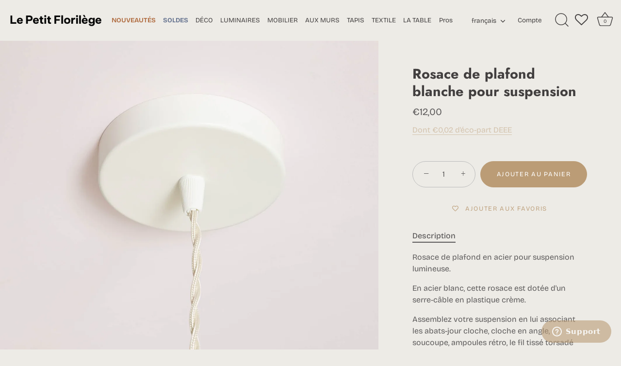

--- FILE ---
content_type: text/html; charset=utf-8
request_url: https://www.lepetitflorilege.com/products/rosace-de-plafond-blanche-pour-suspension
body_size: 40599
content:
<!doctype html>
<html class="no-js" lang="fr">
<head> 

     
     
    <!-- Google Tag Manager -->
<script>(function(w,d,s,l,i){w[l]=w[l]||[];w[l].push({'gtm.start':
new Date().getTime(),event:'gtm.js'});var f=d.getElementsByTagName(s)[0],
j=d.createElement(s),dl=l!='dataLayer'?'&l='+l:'';j.async=true;j.src=
'https://www.googletagmanager.com/gtm.js?id='+i+dl;f.parentNode.insertBefore(j,f);
})(window,document,'script','dataLayer','GTM-TGN6627K');</script>
<!-- End Google Tag Manager -->
     
     
     
    
    
  <!-- Showcase 5.1.0 -->

  <link rel="preload" href="//www.lepetitflorilege.com/cdn/shop/t/44/assets/styles.css?v=40928894208742014131764945469" as="style">

  <meta charset="utf-8" />
<meta name="viewport" content="width=device-width,initial-scale=1.0" />
<meta http-equiv="X-UA-Compatible" content="IE=edge">

<link rel="preconnect" href="https://cdn.shopify.com" crossorigin>
<link rel="preconnect" href="https://fonts.shopify.com" crossorigin>
<link rel="preconnect" href="https://monorail-edge.shopifysvc.com"><link rel="preload" as="font" href="//www.lepetitflorilege.com/cdn/fonts/bricolage_grotesque/bricolagegrotesque_n4.3c051773a9f927cd8737c10568a7e4175690f7d9.woff2" type="font/woff2" crossorigin><link rel="preload" as="font" href="//www.lepetitflorilege.com/cdn/fonts/bricolage_grotesque/bricolagegrotesque_n7.de5675dd7a8e145fdc4cb2cfe67a16cb085528d0.woff2" type="font/woff2" crossorigin><link rel="preload" as="font" href="//www.lepetitflorilege.com/cdn/fonts/bricolage_grotesque/bricolagegrotesque_n4.3c051773a9f927cd8737c10568a7e4175690f7d9.woff2" type="font/woff2" crossorigin><link rel="preload" as="font" href="//www.lepetitflorilege.com/cdn/fonts/jost/jost_n7.921dc18c13fa0b0c94c5e2517ffe06139c3615a3.woff2" type="font/woff2" crossorigin><link rel="preload" as="font" href="//www.lepetitflorilege.com/cdn/fonts/poppins/poppins_n6.aa29d4918bc243723d56b59572e18228ed0786f6.woff2" type="font/woff2" crossorigin><link rel="preload" href="//www.lepetitflorilege.com/cdn/shop/t/44/assets/vendor.min.js?v=8282272189747561791756214719" as="script">
<link rel="preload" href="//www.lepetitflorilege.com/cdn/shop/t/44/assets/theme.js?v=166329282365992077811756214718" as="script"><link rel="canonical" href="https://www.lepetitflorilege.com/products/rosace-de-plafond-blanche-pour-suspension" /><link rel="shortcut icon" href="//www.lepetitflorilege.com/cdn/shop/files/Favicon_2022_Shopify.png?v=1646751117" type="image/png" /><meta name="description" content="Rosace de plafond en acier pour suspension lumineuse.">
<link rel="preload" as="font" href="//www.lepetitflorilege.com/cdn/fonts/bricolage_grotesque/bricolagegrotesque_n5.8c091e52a78b3e58ef96221ce55140a80a8253ff.woff2" type="font/woff2" crossorigin><link rel="preload" as="font" href="//www.lepetitflorilege.com/cdn/fonts/bricolage_grotesque/bricolagegrotesque_n6.17eeb21593c407cef2956fb34ef1600d7c579b0c.woff2" type="font/woff2" crossorigin><meta name="theme-color" content="#bb9c76">

  <title>
    Rosace de plafond blanche pour suspension &ndash; Le Petit Florilège
  </title>

  <meta property="og:site_name" content="Le Petit Florilège">
<meta property="og:url" content="https://www.lepetitflorilege.com/products/rosace-de-plafond-blanche-pour-suspension">
<meta property="og:title" content="Rosace de plafond blanche pour suspension">
<meta property="og:type" content="product">
<meta property="og:description" content="Rosace de plafond en acier pour suspension lumineuse."><meta property="og:image" content="http://www.lepetitflorilege.com/cdn/shop/products/2815_1200x1200.jpg?v=1734703858">
  <meta property="og:image:secure_url" content="https://www.lepetitflorilege.com/cdn/shop/products/2815_1200x1200.jpg?v=1734703858">
  <meta property="og:image:width" content="1300">
  <meta property="og:image:height" content="1300"><meta property="og:price:amount" content="12,00">
  <meta property="og:price:currency" content="EUR"><meta name="twitter:card" content="summary_large_image">
<meta name="twitter:title" content="Rosace de plafond blanche pour suspension">
<meta name="twitter:description" content="Rosace de plafond en acier pour suspension lumineuse.">


  <style data-shopify>
    :root {
      --viewport-height: 100vh;
      --viewport-height-first-section: 100vh;
      --nav-height: 0;
    }
  </style>

  <link href="//www.lepetitflorilege.com/cdn/shop/t/44/assets/styles.css?v=40928894208742014131764945469" rel="stylesheet" type="text/css" media="all" />
  <link href="//www.lepetitflorilege.com/cdn/shop/t/44/assets/css_header.scss.css?v=94974821845970609451756214709" rel="stylesheet" type="text/css" media="all" />
  <link href="//www.lepetitflorilege.com/cdn/shop/t/44/assets/css_collection.scss.css?v=158596488457923739591756214708" rel="stylesheet" type="text/css" media="all" />

  <script>window.performance && window.performance.mark && window.performance.mark('shopify.content_for_header.start');</script><meta name="google-site-verification" content="mrpHZTiQZCumVBIYWNrEw4rcaVHSSMfoxANbK5h03AI">
<meta id="shopify-digital-wallet" name="shopify-digital-wallet" content="/62875861239/digital_wallets/dialog">
<link rel="alternate" hreflang="x-default" href="https://www.lepetitflorilege.com/products/rosace-de-plafond-blanche-pour-suspension">
<link rel="alternate" hreflang="fr" href="https://www.lepetitflorilege.com/products/rosace-de-plafond-blanche-pour-suspension">
<link rel="alternate" hreflang="en" href="https://www.lepetitflorilege.com/en/products/rosace-de-plafond-blanche-pour-suspension">
<link rel="alternate" hreflang="es" href="https://www.lepetitflorilege.com/es/products/rosace-de-plafond-blanche-pour-suspension">
<link rel="alternate" type="application/json+oembed" href="https://www.lepetitflorilege.com/products/rosace-de-plafond-blanche-pour-suspension.oembed">
<script async="async" src="/checkouts/internal/preloads.js?locale=fr-FR"></script>
<script id="shopify-features" type="application/json">{"accessToken":"56eb57ca9cae8fe7dffa027f5298f115","betas":["rich-media-storefront-analytics"],"domain":"www.lepetitflorilege.com","predictiveSearch":true,"shopId":62875861239,"locale":"fr"}</script>
<script>var Shopify = Shopify || {};
Shopify.shop = "lepetitflo.myshopify.com";
Shopify.locale = "fr";
Shopify.currency = {"active":"EUR","rate":"1.0"};
Shopify.country = "FR";
Shopify.theme = {"name":"Base 10 2023 Showcase+wishlist hero","id":186196722003,"schema_name":"Showcase","schema_version":"5.1.0","theme_store_id":677,"role":"main"};
Shopify.theme.handle = "null";
Shopify.theme.style = {"id":null,"handle":null};
Shopify.cdnHost = "www.lepetitflorilege.com/cdn";
Shopify.routes = Shopify.routes || {};
Shopify.routes.root = "/";</script>
<script type="module">!function(o){(o.Shopify=o.Shopify||{}).modules=!0}(window);</script>
<script>!function(o){function n(){var o=[];function n(){o.push(Array.prototype.slice.apply(arguments))}return n.q=o,n}var t=o.Shopify=o.Shopify||{};t.loadFeatures=n(),t.autoloadFeatures=n()}(window);</script>
<script id="shop-js-analytics" type="application/json">{"pageType":"product"}</script>
<script defer="defer" async type="module" src="//www.lepetitflorilege.com/cdn/shopifycloud/shop-js/modules/v2/client.init-shop-cart-sync_DyYWCJny.fr.esm.js"></script>
<script defer="defer" async type="module" src="//www.lepetitflorilege.com/cdn/shopifycloud/shop-js/modules/v2/chunk.common_BDBm0ZZC.esm.js"></script>
<script type="module">
  await import("//www.lepetitflorilege.com/cdn/shopifycloud/shop-js/modules/v2/client.init-shop-cart-sync_DyYWCJny.fr.esm.js");
await import("//www.lepetitflorilege.com/cdn/shopifycloud/shop-js/modules/v2/chunk.common_BDBm0ZZC.esm.js");

  window.Shopify.SignInWithShop?.initShopCartSync?.({"fedCMEnabled":true,"windoidEnabled":true});

</script>
<script>(function() {
  var isLoaded = false;
  function asyncLoad() {
    if (isLoaded) return;
    isLoaded = true;
    var urls = ["https:\/\/wishlisthero-assets.revampco.com\/store-front\/bundle2.js?shop=lepetitflo.myshopify.com","https:\/\/cdn.shopify.com\/s\/files\/1\/0628\/7586\/1239\/t\/11\/assets\/zendesk-embeddable.js?v=1646908622\u0026shop=lepetitflo.myshopify.com","https:\/\/storage.nfcube.com\/instafeed-af8ada93fc923d9394e19f2e984fadb6.js?shop=lepetitflo.myshopify.com","https:\/\/assets.loyoly.io\/public\/scripts\/shopify-account-top.js?shop=lepetitflo.myshopify.com","https:\/\/cdn-bundler.nice-team.net\/app\/js\/bundler.js?shop=lepetitflo.myshopify.com","https:\/\/wishlisthero-assets.revampco.com\/store-front\/bundle2.js?shop=lepetitflo.myshopify.com","https:\/\/wishlisthero-assets.revampco.com\/store-front\/bundle2.js?shop=lepetitflo.myshopify.com","https:\/\/assets.loyoly.io\/public\/scripts\/referral.js?shop=lepetitflo.myshopify.com"];
    for (var i = 0; i < urls.length; i++) {
      var s = document.createElement('script');
      s.type = 'text/javascript';
      s.async = true;
      s.src = urls[i];
      var x = document.getElementsByTagName('script')[0];
      x.parentNode.insertBefore(s, x);
    }
  };
  if(window.attachEvent) {
    window.attachEvent('onload', asyncLoad);
  } else {
    window.addEventListener('load', asyncLoad, false);
  }
})();</script>
<script id="__st">var __st={"a":62875861239,"offset":3600,"reqid":"d8464c8a-4bea-4c3c-8ddc-25aed7dec487-1768860975","pageurl":"www.lepetitflorilege.com\/products\/rosace-de-plafond-blanche-pour-suspension","u":"1d0af6ec39af","p":"product","rtyp":"product","rid":7535264530679};</script>
<script>window.ShopifyPaypalV4VisibilityTracking = true;</script>
<script id="captcha-bootstrap">!function(){'use strict';const t='contact',e='account',n='new_comment',o=[[t,t],['blogs',n],['comments',n],[t,'customer']],c=[[e,'customer_login'],[e,'guest_login'],[e,'recover_customer_password'],[e,'create_customer']],r=t=>t.map((([t,e])=>`form[action*='/${t}']:not([data-nocaptcha='true']) input[name='form_type'][value='${e}']`)).join(','),a=t=>()=>t?[...document.querySelectorAll(t)].map((t=>t.form)):[];function s(){const t=[...o],e=r(t);return a(e)}const i='password',u='form_key',d=['recaptcha-v3-token','g-recaptcha-response','h-captcha-response',i],f=()=>{try{return window.sessionStorage}catch{return}},m='__shopify_v',_=t=>t.elements[u];function p(t,e,n=!1){try{const o=window.sessionStorage,c=JSON.parse(o.getItem(e)),{data:r}=function(t){const{data:e,action:n}=t;return t[m]||n?{data:e,action:n}:{data:t,action:n}}(c);for(const[e,n]of Object.entries(r))t.elements[e]&&(t.elements[e].value=n);n&&o.removeItem(e)}catch(o){console.error('form repopulation failed',{error:o})}}const l='form_type',E='cptcha';function T(t){t.dataset[E]=!0}const w=window,h=w.document,L='Shopify',v='ce_forms',y='captcha';let A=!1;((t,e)=>{const n=(g='f06e6c50-85a8-45c8-87d0-21a2b65856fe',I='https://cdn.shopify.com/shopifycloud/storefront-forms-hcaptcha/ce_storefront_forms_captcha_hcaptcha.v1.5.2.iife.js',D={infoText:'Protégé par hCaptcha',privacyText:'Confidentialité',termsText:'Conditions'},(t,e,n)=>{const o=w[L][v],c=o.bindForm;if(c)return c(t,g,e,D).then(n);var r;o.q.push([[t,g,e,D],n]),r=I,A||(h.body.append(Object.assign(h.createElement('script'),{id:'captcha-provider',async:!0,src:r})),A=!0)});var g,I,D;w[L]=w[L]||{},w[L][v]=w[L][v]||{},w[L][v].q=[],w[L][y]=w[L][y]||{},w[L][y].protect=function(t,e){n(t,void 0,e),T(t)},Object.freeze(w[L][y]),function(t,e,n,w,h,L){const[v,y,A,g]=function(t,e,n){const i=e?o:[],u=t?c:[],d=[...i,...u],f=r(d),m=r(i),_=r(d.filter((([t,e])=>n.includes(e))));return[a(f),a(m),a(_),s()]}(w,h,L),I=t=>{const e=t.target;return e instanceof HTMLFormElement?e:e&&e.form},D=t=>v().includes(t);t.addEventListener('submit',(t=>{const e=I(t);if(!e)return;const n=D(e)&&!e.dataset.hcaptchaBound&&!e.dataset.recaptchaBound,o=_(e),c=g().includes(e)&&(!o||!o.value);(n||c)&&t.preventDefault(),c&&!n&&(function(t){try{if(!f())return;!function(t){const e=f();if(!e)return;const n=_(t);if(!n)return;const o=n.value;o&&e.removeItem(o)}(t);const e=Array.from(Array(32),(()=>Math.random().toString(36)[2])).join('');!function(t,e){_(t)||t.append(Object.assign(document.createElement('input'),{type:'hidden',name:u})),t.elements[u].value=e}(t,e),function(t,e){const n=f();if(!n)return;const o=[...t.querySelectorAll(`input[type='${i}']`)].map((({name:t})=>t)),c=[...d,...o],r={};for(const[a,s]of new FormData(t).entries())c.includes(a)||(r[a]=s);n.setItem(e,JSON.stringify({[m]:1,action:t.action,data:r}))}(t,e)}catch(e){console.error('failed to persist form',e)}}(e),e.submit())}));const S=(t,e)=>{t&&!t.dataset[E]&&(n(t,e.some((e=>e===t))),T(t))};for(const o of['focusin','change'])t.addEventListener(o,(t=>{const e=I(t);D(e)&&S(e,y())}));const B=e.get('form_key'),M=e.get(l),P=B&&M;t.addEventListener('DOMContentLoaded',(()=>{const t=y();if(P)for(const e of t)e.elements[l].value===M&&p(e,B);[...new Set([...A(),...v().filter((t=>'true'===t.dataset.shopifyCaptcha))])].forEach((e=>S(e,t)))}))}(h,new URLSearchParams(w.location.search),n,t,e,['guest_login'])})(!0,!0)}();</script>
<script integrity="sha256-4kQ18oKyAcykRKYeNunJcIwy7WH5gtpwJnB7kiuLZ1E=" data-source-attribution="shopify.loadfeatures" defer="defer" src="//www.lepetitflorilege.com/cdn/shopifycloud/storefront/assets/storefront/load_feature-a0a9edcb.js" crossorigin="anonymous"></script>
<script data-source-attribution="shopify.dynamic_checkout.dynamic.init">var Shopify=Shopify||{};Shopify.PaymentButton=Shopify.PaymentButton||{isStorefrontPortableWallets:!0,init:function(){window.Shopify.PaymentButton.init=function(){};var t=document.createElement("script");t.src="https://www.lepetitflorilege.com/cdn/shopifycloud/portable-wallets/latest/portable-wallets.fr.js",t.type="module",document.head.appendChild(t)}};
</script>
<script data-source-attribution="shopify.dynamic_checkout.buyer_consent">
  function portableWalletsHideBuyerConsent(e){var t=document.getElementById("shopify-buyer-consent"),n=document.getElementById("shopify-subscription-policy-button");t&&n&&(t.classList.add("hidden"),t.setAttribute("aria-hidden","true"),n.removeEventListener("click",e))}function portableWalletsShowBuyerConsent(e){var t=document.getElementById("shopify-buyer-consent"),n=document.getElementById("shopify-subscription-policy-button");t&&n&&(t.classList.remove("hidden"),t.removeAttribute("aria-hidden"),n.addEventListener("click",e))}window.Shopify?.PaymentButton&&(window.Shopify.PaymentButton.hideBuyerConsent=portableWalletsHideBuyerConsent,window.Shopify.PaymentButton.showBuyerConsent=portableWalletsShowBuyerConsent);
</script>
<script data-source-attribution="shopify.dynamic_checkout.cart.bootstrap">document.addEventListener("DOMContentLoaded",(function(){function t(){return document.querySelector("shopify-accelerated-checkout-cart, shopify-accelerated-checkout")}if(t())Shopify.PaymentButton.init();else{new MutationObserver((function(e,n){t()&&(Shopify.PaymentButton.init(),n.disconnect())})).observe(document.body,{childList:!0,subtree:!0})}}));
</script>

<script>window.performance && window.performance.mark && window.performance.mark('shopify.content_for_header.end');</script>

  <script>
    document.documentElement.className = document.documentElement.className.replace('no-js', 'js');
    window.theme = window.theme || {};
    
      theme.money_format_with_code_preference = "€{{amount_with_comma_separator}}";
    
    theme.money_format = "€{{amount_with_comma_separator}}";
    theme.money_container = '.theme-money';
    theme.strings = {
      previous: "Précédente",
      next: "Suivante",
      close: "Fermer",
      addressError: "Vous ne trouvez pas cette adresse",
      addressNoResults: "Aucun résultat pour cette adresse",
      addressQueryLimit: "Vous avez dépassé la limite de Google utilisation de l'API. Envisager la mise à niveau à un \u003ca href=\"https:\/\/developers.google.com\/maps\/premium\/usage-limits\"\u003erégime spécial\u003c\/a\u003e.",
      authError: "Il y avait un problème authentifier votre compte Google Maps.",
      back: "Retour",
      cartConfirmation: "Vous devez accepter les Conditions Générales de vente avant de continuer.",
      loadMore: "Afficher plus",
      infiniteScrollNoMore: "Aucun résultat n\u0026#39;a été trouvé",
      priceNonExistent: "Non disponible",
      buttonDefault: "Ajouter au panier",
      buttonPreorder: "Pré-commander",
      buttonNoStock: "Épuisé",
      buttonNoVariant: "Non disponible",
      variantNoStock: "Épuisé",
      unitPriceSeparator: " \/ ",
      colorBoxPrevious: "Précédent",
      colorBoxNext: "Suivant",
      colorBoxClose: "Fermer",
      navigateHome: "Accueil",
      productAddingToCart: "Ajouter",
      productAddedToCart: "Ajoutée",
      popupWasAdded: "a été ajouté à votre panier",
      popupCheckout: "Procéder au paiement",
      popupContinueShopping: "Retourner à la boutique",
      onlyXLeft: "[[ quantity ]] en stock",
      priceSoldOut: "Épuisé",
      inventoryLowStock: "Stock limité",
      inventoryInStock: "En stock",
      loading: "Chargement...",
      viewCart: "Ouvrir le panier",
      page: "Page {{ page }}",
      imageSlider: "Des photos",
      clearAll: "Tout effacer"
    };
    theme.routes = {
      root_url: '/',
      cart_url: '/cart',
      cart_add_url: '/cart/add',
      checkout: '/checkout'
    };
    theme.settings = {
      animationEnabledDesktop: true,
      animationEnabledMobile: false
    };

    theme.checkViewportFillers = function(){
      var toggleState = false;
      var elPageContent = document.getElementById('page-content');
      if(elPageContent) {
        var elOverlapSection = elPageContent.querySelector('.header-overlap-section');
        if (elOverlapSection) {
          var padding = parseInt(getComputedStyle(elPageContent).getPropertyValue('padding-top'));
          toggleState = ((Math.round(elOverlapSection.offsetTop) - padding) === 0);
        }
      }
      if(toggleState) {
        document.getElementsByTagName('body')[0].classList.add('header-section-overlap');
      } else {
        document.getElementsByTagName('body')[0].classList.remove('header-section-overlap');
      }
    };

    theme.assessAltLogo = function(){
      var elsOverlappers = document.querySelectorAll('.needs-alt-logo');
      var useAltLogo = false;
      if(elsOverlappers.length) {
        var elSiteControl = document.querySelector('#site-control');
        var elSiteControlInner = document.querySelector('#site-control .site-control__inner');
        var headerMid = elSiteControlInner.offsetTop + elSiteControl.offsetTop + elSiteControlInner.offsetHeight / 2;
        Array.prototype.forEach.call(elsOverlappers, function(el, i){
          var thisTop = el.getBoundingClientRect().top;
          var thisBottom = thisTop + el.offsetHeight;
          if(headerMid > thisTop && headerMid < thisBottom) {
            useAltLogo = true;
            return false;
          }
        });
      }
      if(useAltLogo) {
        document.getElementsByTagName('body')[0].classList.add('use-alt-logo');
      } else {
        document.getElementsByTagName('body')[0].classList.remove('use-alt-logo');
      }
    };
  </script>
  
<!-- Font icon for header icons -->
<link href="https://wishlisthero-assets.revampco.com/safe-icons/css/wishlisthero-icons.css" rel="stylesheet"/>
<!-- Style for floating buttons and others -->
<style type="text/css">
    .wishlisthero-floating {
        position: absolute;
          right:5px;
        top: 5px;
        z-index: 23;
        border-radius: 100%;
    }

    .wishlisthero-floating button {
        font-size: 20px !important;
        width: 40px !important;
        padding: 0.125em 0 0 !important;
    }
  
    .wishlist-hero-header-icon{
        position: relative;
        right: 22px;
    }
  
    .wlh-icon-heart-empty{
        font-size:27px !important;
    }
  
  @media screen and (max-width: 380px){
   .wishlist-hero-header-icon{
        position: relative;
        right: 50px;
        margin-top: 4px;
    }
  
    .wlh-icon-heart-empty{
        font-size:25px !important;
    }
    
    .links .nav-search {
        right: 80px !important;
    }
    
    .links .logo{
        right: 15px;
    }
  }
  
   @media screen and (min-width: 381px)and (max-width: 1099px) {
   .wishlist-hero-header-icon{
        position: relative;
        right: 50px;
        margin-top: 4px;
    }
  
    .wlh-icon-heart-empty{
        font-size:25px !important;
    }
    
    .links .nav-search {
        right: 80px !important;
    }
  }
  
    span.wishlist-hero-items-count {
        display:none !important;
    }
  
  #wishlist-hero-shared-list-view h1 svg{
         display:none;
  }
  
  #wishlist-hero-shared-list-view h1 + div:first-of-type span:nth-of-type(2){
         display:none;
  }
  
  .wishlist-hero-list-card{
         box-shadow: unset !important;
  }
  
  .__react_component_tooltip{
     visibility: hidden !important;
    } 
  
.MuiTypography-body2 ,.MuiTypography-body1 ,.MuiTypography-caption ,.MuiTypography-button ,.MuiTypography-h1 ,.MuiTypography-h2 ,.MuiTypography-h3 ,.MuiTypography-h4 ,.MuiTypography-h5 ,.MuiTypography-h6 ,.MuiTypography-subtitle1 ,.MuiTypography-subtitle2 ,.MuiTypography-overline , MuiButton-root,  .MuiCardHeader-title a{
     font-family: inherit !important; /*Roboto, Helvetica, Arial, sans-serif;*/
}
.MuiTypography-h1 , .MuiTypography-h2 , .MuiTypography-h3 , .MuiTypography-h4 , .MuiTypography-h5 , .MuiTypography-h6 ,  .MuiCardHeader-title a{
     font-family: ,  !important;
     font-family: ,  !important;
     font-family: ,  !important;
     font-family: ,  !important;
}

    /****************************************************************************************/
    /* For some theme shared view need some spacing */
    /*
    #wishlist-hero-shared-list-view {
  margin-top: 15px;
  margin-bottom: 15px;
}
#wishlist-hero-shared-list-view h1 {
  padding-left: 5px;
}

#wishlisthero-product-page-button-container {
  padding-top: 15px;
}
*/
    /****************************************************************************************/
#wishlisthero-product-page-button-container button {
  width:100%;
}
    /****************************************************************************************/
    /* Customize the indicator when wishlist has items AND the normal indicator not working */
/*     span.wishlist-hero-items-count {

  top: 0px;
  right: -6px;



}

@media screen and (max-width: 749px){
.wishlisthero-product-page-button-container{
width:100%
}
.wishlisthero-product-page-button-container button{
 margin-left:auto !important; margin-right: auto !important;
}
}
@media screen and (max-width: 749px) {
span.wishlist-hero-items-count {
top: 10px;
right: 3px;
}
}*/
</style>
<script>window.wishlisthero_cartDotClasses=['site-header__cart-count', 'is-visible'];</script>
 <script type='text/javascript'>try{
   window.WishListHero_setting = {"ButtonColor":"rgba(187, 156, 118, 1)","IconColor":"rgba(255, 255, 255, 1)","IconType":"Heart","ButtonTextBeforeAdding":"AJOUTER AUX FAVORIS","ButtonTextAfterAdding":"AJOUTÉ AUX FAVORIS","AnimationAfterAddition":"Fade in","ButtonTextAddToCart":"AJOUTER AU PANIER","ButtonTextOutOfStock":"RUPTURE DE STOCK","ButtonTextAddAllToCart":"TOUT AJOUTER AU PANIER","ButtonTextRemoveAllToCart":"TOUT SUPPRIMER DES FAVORIS","AddedProductNotificationText":"Produit ajouté à vos favoris avec succès","AddedProductToCartNotificationText":"Produit ajouté au panier avec succès","ViewCartLinkText":"Voir le panier","SharePopup_TitleText":"Partager mes favoris","SharePopup_shareBtnText":"Partager","SharePopup_shareHederText":"Partager sur les réseaux sociaux","SharePopup_shareCopyText":"Ou copiez le lien pour partager","SharePopup_shareCancelBtnText":"Annuler","SharePopup_shareCopyBtnText":"copier","SendEMailPopup_BtnText":"envoyer email","SendEMailPopup_FromText":"De (Vos nom et prénom)","SendEMailPopup_ToText":"À (eMail du destinataire)","SendEMailPopup_BodyText":"Votre message personnel","SendEMailPopup_SendBtnText":"ENVOYER","SendEMailPopup_TitleText":"Envoyer mes favoris par eMail","AddProductMessageText":"Tout ajouter au panier ?","RemoveProductMessageText":"Retirer ce produit des favoris ?","RemoveAllProductMessageText":"Retirer tous les produits des favoris ?","RemovedProductNotificationText":"Produit retiré des favoris avec succès.","AddAllOutOfStockProductNotificationText":"Il y a eu un problème d'ajout du produit au panier. Veuillez réessayer.","RemovePopupOkText":"ok","RemovePopup_HeaderText":"ÊTES-VOUS SÛR(E)?","ViewWishlistText":"Voir mes favoris","EmptyWishlistText":"Il n'y a pas de produits dans vos favoris","BuyNowButtonText":"Acheter maintenant","BuyNowButtonColor":"rgb(144, 86, 162)","BuyNowTextButtonColor":"rgb(255, 255, 255)","Wishlist_Title":"Mes favoris","WishlistHeaderTitleAlignment":"Center","WishlistProductImageSize":"Normal","PriceColor":"rgb(0, 0, 0)","HeaderFontSize":"30","PriceFontSize":"18","ProductNameFontSize":"16","LaunchPointType":"menu_item","DisplayWishlistAs":"seprate_page","DisplayButtonAs":"text_with_icon","PopupSize":"md","HideAddToCartButton":false,"NoRedirectAfterAddToCart":false,"DisableGuestCustomer":false,"LoginPopupContent":"Identifiez-vous pour enregistrer les favoris","LoginPopupLoginBtnText":"Se connecter","LoginPopupContentFontSize":"20","NotificationPopupPosition":"right","WishlistButtonTextColor":"rgba(255, 255, 255, 1)","EnableRemoveFromWishlistAfterAddButtonText":"RETIRER DES FAVORIS","_id":"6229affd10a3284faa1ccc2a","EnableCollection":false,"EnableShare":true,"RemovePowerBy":false,"EnableFBPixel":false,"DisapleApp":false,"FloatPointPossition":"right","HeartStateToggle":true,"HeaderMenuItemsIndicator":true,"EnableRemoveFromWishlistAfterAdd":true,"CollectionViewAddedToWishlistIconBackgroundColor":"rgba(255, 255, 255, 0)","CollectionViewAddedToWishlistIconColor":"rgba(187, 156, 118, 1)","CollectionViewIconBackgroundColor":"rgba(255, 255, 255, 0)","CollectionViewIconColor":"rgba(187, 156, 118, 1)","ShareViaEmailSubject":"Wish List from  ##wishlist_hero_share_email_customer_name##","DisablePopupNotification":false,"IconTypeNum":"1","SendEMailPopup_SendNotificationText":"email sent successfully","SharePopup_shareCopiedText":"Copied","ThrdParty_Trans_active":false,"Shop":"lepetitflo.myshopify.com","shop":"lepetitflo.myshopify.com","Status":"Active","Plan":"SILVER"};  
  }catch(e){ console.error('Error loading config',e); } </script>

   
  
<!-- BEGIN app block: shopify://apps/epa-easy-product-addons/blocks/speedup_link/0099190e-a0cb-49e7-8d26-026c9d26f337 --><!-- BEGIN app snippet: sg_product -->

<script>
  window["sg_addon_master_id"]="7535264530679";
  window["sgAddonCollectionMetaAddons"]=  "" 
  
</script>

<!-- END app snippet -->

  <script>
    window["sg_addons_coll_ids"] = {
      ids:"373062402295,640645824851"
    };
    window["items_with_ids"] = false || {}
  </script>


<!-- BEGIN app snippet: sg-globals -->
<script type="text/javascript">
  (function(){
    const convertLang = (locale) => {
      let t = locale.toUpperCase();
      return "PT-BR" === t || "PT-PT" === t || "ZH-CN" === t || "ZH-TW" === t ? t.replace("-", "_") : t.match(/^[a-zA-Z]{2}-[a-zA-Z]{2}$/) ? t.substring(0, 2) : t
    }

    const sg_addon_setGlobalVariables = () => {
      try{
        let locale = "fr";
        window["sg_addon_currentLanguage"] = convertLang(locale);
        window["sg_addon_defaultLanguage"] ="fr";
        window["sg_addon_defaultRootUrl"] ="/";
        window["sg_addon_currentRootUrl"] ="/";
        window["sg_addon_shopLocales"] = sgAddonGetAllLocales();
      }catch(err){
        console.log("Language Config:- ",err);
      }
    }

    const sgAddonGetAllLocales = () => {
      let shopLocales = {};
      try{shopLocales["fr"] = {
            endonymName : "français",
            isoCode : "fr",
            name : "français",
            primary : true,
            rootUrl : "\/"
          };shopLocales["en"] = {
            endonymName : "English",
            isoCode : "en",
            name : "anglais",
            primary : false,
            rootUrl : "\/en"
          };shopLocales["es"] = {
            endonymName : "Español",
            isoCode : "es",
            name : "espagnol",
            primary : false,
            rootUrl : "\/es"
          };}catch(err){
        console.log("getAllLocales Config:- ",err);
      }
      return shopLocales;
    }

    sg_addon_setGlobalVariables();
    
    window["sg_addon_sfApiVersion"]='2025-04';
    window["sgAddon_moneyFormats"] = {
      "money": "€{{amount_with_comma_separator}}",
      "moneyCurrency": "€{{amount_with_comma_separator}} EUR"
    };
    window["sg_addon_groupsData"] = {};
    try {
      let customSGAddonMeta = {};
      if (customSGAddonMeta.sg_addon_custom_js) {
        Function(customSGAddonMeta.sg_addon_custom_js)();
      }
    } catch (error) {
      console.warn("Error In SG Addon Custom Code", error);
    }
  })();
</script>
<!-- END app snippet -->
<!-- BEGIN app snippet: sg_speedup -->


<script>
  try{
    window["sgAddon_all_translated"] = {}
    window["sg_addon_settings_config"] =  {"host":"https://spa.spicegems.com","shopName":"lepetitflo.myshopify.com","hasSetting":1,"sgCookieHash":"lutisF0cGo","hasMaster":1,"handleId":{"mastersToReq":[],"collectionsToReq":"[]","hasProMaster":true,"hasCollMaster":false},"settings":{"is_active":"1","max_addons":"5","quick_view":"0","quick_view_desc":"0","ajax_cart":"0","bro_stack":"0","quantity_selector":"0","image_viewer":"1","addons_heading":"SHOP THE LOOK :","cart_heading":"Cart Addons Box","addaddon_cart":"ADD ADDON","variant":"Variant","quantity":"Quantity","view_full_details":"View full details","less_details":"Less details...","add_to_cart":"ADD TO CART","message":"Product added to cart.","custom_css":".spice-spa-addon-product-title, .spice-spa-addon-product-title *, .spice-spa-addon-product-title .spice-spa-addon-product-link {\n   font-family: \"Bricolage Grotesque\", sans-serif;\n    font-size: 1em;\n    line-height: 1.25;\n    font-weight: 400;\n    text-decoration: none;\n    color: #000!important;\n}\n\n.sg-pro-access-heading,.sg-pro-access-product-title{\n  font-family: \"Bricolage Grotesque\", sans-serif;\n    font-size: 1em;\n    font-weight: 400;\n    color: #423f3f;\n}\n\n.sg-pro-access-heading {\n    text-decoration: none;\n  font-size: 1.2em;\n    font-weight: 400;\n    text-align: left;\n    /* text-decoration: underline; */ /* Décommentez cette ligne pour souligner le texte */\n}\n\n.spicegems-main-price {\n font-family: \"Bricolage Grotesque\", sans-serif;\n    color: #5e5c5c;\n}\n\n#sg-checkbox .sg-checkbox-label, #sg-checkbox input[type=checkbox]:checked+.sg-label-text:before{\n    color:#bb9c76!important;\n}\n#sg-checkbox input[type=checkbox]:checked+.sg-label-text:before{\n    color:#bb9c76!important;\n}","sold_pro":"0","image_link":"1","compare_at":"0","unlink_title":"1","image_click_checkbox":"1","cart_max_addons":"5","cart_quantity_selector":"1","cart_sold_pro":"0","cart_image_link":"0","compare_at_cart":"0","sg_currency":"default","qv_label":"Voir","sold_out":"Épuisé","qv_sold_out":"SOLD OUT","way_to_prevent":"none","soldout_master":"0","cart_qv":"0","cartqv_desc":"0","plusminus_qty":"0","plusminus_cart":"0","line_prop":"0","label_show":"1","label_text":"Informations","addon_mandatory":"0","mandatory_text":"Veuillez choisir au moins un accessoire","line_placeholder":"Message","sell_master":"0","atc_btn_selector":"no","theme_data":"","applied_discount":"0","is_discount":"0","layout":{"name":"layout_default","isBundle":false},"group_layout":"layout-01","product_snippet":"1","cart_snippet":"0","product_form_selector":"no","atc_product_selector":"no","cart_form_selector":"no","checkout_btn_selector":"no","subtotal":"0","subtotal_label":"SubTotal","subtotal_position":"beforebegin","jQVersion":"1","collection_discount":"0","inventoryOnProduct":"0","inventoryOnCart":"0","inStock":"0","lowStock":"0","inStockLabel":"<span>[inventory_qty] In Stock</span>","lowStockLabel":"<span>only [inventory_qty] Left</span>","thresholdQty":"5","bl_atc_label":"ADD TO CART","bl_unselect_label":"PLEASE SELECT ATLEAST ONE ADDON","bl_master_label":"THIS ITEM","bl_heading":"Frequently Bought Together","addon_slider":"0","individual_atc":"0","individual_atc_label":"ADD ADDON","search_active":"1","liquid_install":"0","limit_pro_data":"7","limit_coll_data":"0","money_format":"€{{amount_with_comma_separator}} EUR","admin_discount":"1"},"allow_asset_script":false} ;
    window["sgAddon_translated_locale"] =  "" ;
    window["sg_addon_all_group_translations"] = {};
    window["sgAddon_group_translated_locale"] =  "" ;
  } catch(error){
    console.warn("Error in getting settings or translate", error);
  }
</script>



<!-- ADDONS SCRIPT FROM SPEEDUP CDN -->
	<script type="text/javascript" src='https://cdnbspa.spicegems.com/js/serve/shop/lepetitflo.myshopify.com/index_42bdeb20ac1e333e72b102d83eedea656e358b90.js?v=infytonow816&shop=lepetitflo.myshopify.com' type="text/javascript" async></script>

<!-- END app snippet -->



<!-- END app block --><!-- BEGIN app block: shopify://apps/wishlist-hero/blocks/app-embed/a9a5079b-59e8-47cb-b659-ecf1c60b9b72 -->


  <script type="application/json" id="WH-ProductJson-product-template">
    {"id":7535264530679,"title":"Rosace de plafond blanche pour suspension","handle":"rosace-de-plafond-blanche-pour-suspension","description":"\u003cp\u003eRosace de plafond en acier pour suspension lumineuse.\u003c\/p\u003e\n\u003cp\u003eEn acier blanc, cette rosace est dotée d'un serre-câble en plastique crème.\u003c\/p\u003e\n\u003cp\u003eAssemblez votre suspension en lui associant les abats-jour cloche, cloche en angle, soucoupe, ampoules rétro, le fil tissé torsadé crème et la douille rétro.\u003c\/p\u003e\n\u003cp\u003eSi vous souhaitez associer la suspension aux autres éléments disponibles sur la boutique, le coloris crème pour le fil torsadé est le plus proche du coloris de la rosace de plafond.\u003c\/p\u003e\n\u003cp\u003eConforme à la règlementation européenne.\u003c\/p\u003e\n\u003cp\u003eNon compatible pour une installation sur un boîtier DLC.\u003c\/p\u003e\n\u003cp\u003eDiamètre 10 cm x Hauteur 2 cm\u003c\/p\u003e\n\u003cp\u003eRosace vendue sans câble électrique.\u003c\/p\u003e","published_at":"2022-02-20T15:07:21+01:00","created_at":"2022-02-20T09:40:05+01:00","vendor":"Le Petit Florilège","type":"","tags":["--ECO-PART-DEEE-02","Creative Cables","DEEE-02","Le Petit Florilège","LUMINAIRES \u003e AMPOULES\/ACCESSOIRES"],"price":1200,"price_min":1200,"price_max":1200,"available":true,"price_varies":false,"compare_at_price":null,"compare_at_price_min":0,"compare_at_price_max":0,"compare_at_price_varies":false,"variants":[{"id":42411867406583,"title":"Default Title","option1":"Default Title","option2":null,"option3":null,"sku":null,"requires_shipping":true,"taxable":true,"featured_image":null,"available":true,"name":"Rosace de plafond blanche pour suspension","public_title":null,"options":["Default Title"],"price":1200,"weight":40,"compare_at_price":null,"inventory_management":"shopify","barcode":"8057730819251","requires_selling_plan":false,"selling_plan_allocations":[]}],"images":["\/\/www.lepetitflorilege.com\/cdn\/shop\/products\/2815.jpg?v=1734703858"],"featured_image":"\/\/www.lepetitflorilege.com\/cdn\/shop\/products\/2815.jpg?v=1734703858","options":["Title"],"media":[{"alt":"Rosace de plafond blanche pour suspension","id":29160659812599,"position":1,"preview_image":{"aspect_ratio":1.0,"height":1300,"width":1300,"src":"\/\/www.lepetitflorilege.com\/cdn\/shop\/products\/2815.jpg?v=1734703858"},"aspect_ratio":1.0,"height":1300,"media_type":"image","src":"\/\/www.lepetitflorilege.com\/cdn\/shop\/products\/2815.jpg?v=1734703858","width":1300}],"requires_selling_plan":false,"selling_plan_groups":[],"content":"\u003cp\u003eRosace de plafond en acier pour suspension lumineuse.\u003c\/p\u003e\n\u003cp\u003eEn acier blanc, cette rosace est dotée d'un serre-câble en plastique crème.\u003c\/p\u003e\n\u003cp\u003eAssemblez votre suspension en lui associant les abats-jour cloche, cloche en angle, soucoupe, ampoules rétro, le fil tissé torsadé crème et la douille rétro.\u003c\/p\u003e\n\u003cp\u003eSi vous souhaitez associer la suspension aux autres éléments disponibles sur la boutique, le coloris crème pour le fil torsadé est le plus proche du coloris de la rosace de plafond.\u003c\/p\u003e\n\u003cp\u003eConforme à la règlementation européenne.\u003c\/p\u003e\n\u003cp\u003eNon compatible pour une installation sur un boîtier DLC.\u003c\/p\u003e\n\u003cp\u003eDiamètre 10 cm x Hauteur 2 cm\u003c\/p\u003e\n\u003cp\u003eRosace vendue sans câble électrique.\u003c\/p\u003e"}
  </script>

<script type="text/javascript">
  
    window.wishlisthero_buttonProdPageClasses = [];
  
  
    window.wishlisthero_cartDotClasses = [];
  
</script>
<!-- BEGIN app snippet: extraStyles -->

<style>
  .wishlisthero-floating {
    position: absolute;
    top: 5px;
    z-index: 21;
    border-radius: 100%;
    width: fit-content;
    right: 5px;
    left: auto;
    &.wlh-left-btn {
      left: 5px !important;
      right: auto !important;
    }
    &.wlh-right-btn {
      right: 5px !important;
      left: auto !important;
    }
    
  }
  @media(min-width:1300px) {
    .product-item__link.product-item__image--margins .wishlisthero-floating, {
      
        left: 50% !important;
        margin-left: -295px;
      
    }
  }
  .MuiTypography-h1,.MuiTypography-h2,.MuiTypography-h3,.MuiTypography-h4,.MuiTypography-h5,.MuiTypography-h6,.MuiButton-root,.MuiCardHeader-title a {
    font-family: ,  !important;
  }
</style>






<!-- END app snippet -->
<!-- BEGIN app snippet: renderAssets -->

  <link rel="preload" href="https://cdn.shopify.com/extensions/019badc7-12fe-783e-9dfe-907190f91114/wishlist-hero-81/assets/default.css" as="style" onload="this.onload=null;this.rel='stylesheet'">
  <noscript><link href="//cdn.shopify.com/extensions/019badc7-12fe-783e-9dfe-907190f91114/wishlist-hero-81/assets/default.css" rel="stylesheet" type="text/css" media="all" /></noscript>
  <script defer src="https://cdn.shopify.com/extensions/019badc7-12fe-783e-9dfe-907190f91114/wishlist-hero-81/assets/default.js"></script>
<!-- END app snippet -->


<script type="text/javascript">
  try{
  
    var scr_bdl_path = "https://cdn.shopify.com/extensions/019badc7-12fe-783e-9dfe-907190f91114/wishlist-hero-81/assets/bundle2.js";
    window._wh_asset_path = scr_bdl_path.substring(0,scr_bdl_path.lastIndexOf("/")) + "/";
  

  }catch(e){ console.log(e)}
  try{

  
    window.WishListHero_setting = {"ButtonColor":"rgba(187, 156, 118, 1)","IconColor":"rgba(255, 255, 255, 1)","IconType":"Heart","ButtonTextBeforeAdding":"AJOUTER AUX FAVORIS","ButtonTextAfterAdding":"AJOUTÉ AUX FAVORIS","AnimationAfterAddition":"Fade in","ButtonTextAddToCart":"AJOUTER AU PANIER","ButtonTextOutOfStock":"RUPTURE DE STOCK","ButtonTextAddAllToCart":"TOUT AJOUTER AU PANIER","ButtonTextRemoveAllToCart":"TOUT SUPPRIMER DES FAVORIS","AddedProductNotificationText":"Produit ajouté à vos favoris avec succès","AddedProductToCartNotificationText":"Produit ajouté au panier avec succès","ViewCartLinkText":"Voir le panier","SharePopup_TitleText":"Partager mes favoris","SharePopup_shareBtnText":"Partager","SharePopup_shareHederText":"Partager sur les réseaux sociaux","SharePopup_shareCopyText":"Ou copiez le lien pour partager","SharePopup_shareCancelBtnText":"Annuler","SharePopup_shareCopyBtnText":"copier","SendEMailPopup_BtnText":"envoyer email","SendEMailPopup_FromText":"De (Vos nom et prénom)","SendEMailPopup_ToText":"À (eMail du destinataire)","SendEMailPopup_BodyText":"Votre message personnel","SendEMailPopup_SendBtnText":"ENVOYER","SendEMailPopup_TitleText":"Envoyer mes favoris par eMail","AddProductMessageText":"Tout ajouter au panier ?","RemoveProductMessageText":"Retirer ce produit des favoris ?","RemoveAllProductMessageText":"Retirer tous les produits des favoris ?","RemovedProductNotificationText":"Produit retiré des favoris avec succès.","AddAllOutOfStockProductNotificationText":"Il y a eu un problème d'ajout du produit au panier. Veuillez réessayer.","RemovePopupOkText":"ok","RemovePopup_HeaderText":"ÊTES-VOUS SÛR(E)?","ViewWishlistText":"Voir mes favoris","EmptyWishlistText":"Il n'y a pas de produits dans vos favoris","BuyNowButtonText":"Acheter maintenant","BuyNowButtonColor":"rgb(144, 86, 162)","BuyNowTextButtonColor":"rgb(255, 255, 255)","Wishlist_Title":"Mes favoris","WishlistHeaderTitleAlignment":"Center","WishlistProductImageSize":"Normal","PriceColor":"rgb(0, 0, 0)","HeaderFontSize":"30","PriceFontSize":"18","ProductNameFontSize":"16","LaunchPointType":"menu_item","DisplayWishlistAs":"seprate_page","DisplayButtonAs":"text_with_icon","PopupSize":"md","HideAddToCartButton":false,"NoRedirectAfterAddToCart":false,"DisableGuestCustomer":false,"LoginPopupContent":"Identifiez-vous pour enregistrer les favoris","LoginPopupLoginBtnText":"Se connecter","LoginPopupContentFontSize":"20","NotificationPopupPosition":"right","WishlistButtonTextColor":"rgba(255, 255, 255, 1)","EnableRemoveFromWishlistAfterAddButtonText":"RETIRER DES FAVORIS","_id":"6229affd10a3284faa1ccc2a","EnableCollection":false,"EnableShare":true,"RemovePowerBy":false,"EnableFBPixel":false,"DisapleApp":false,"FloatPointPossition":"right","HeartStateToggle":true,"HeaderMenuItemsIndicator":true,"EnableRemoveFromWishlistAfterAdd":true,"CollectionViewAddedToWishlistIconBackgroundColor":"rgba(255, 255, 255, 0)","CollectionViewAddedToWishlistIconColor":"rgba(187, 156, 118, 1)","CollectionViewIconBackgroundColor":"rgba(255, 255, 255, 0)","CollectionViewIconColor":"rgba(187, 156, 118, 1)","ShareViaEmailSubject":"Wish List from  ##wishlist_hero_share_email_customer_name##","DisablePopupNotification":false,"IconTypeNum":"1","SendEMailPopup_SendNotificationText":"email sent successfully","SharePopup_shareCopiedText":"Copied","ThrdParty_Trans_active":false,"Shop":"lepetitflo.myshopify.com","shop":"lepetitflo.myshopify.com","Status":"Active","Plan":"SILVER"};
    if(typeof(window.WishListHero_setting_theme_override) != "undefined"){
                                                                                window.WishListHero_setting = {
                                                                                    ...window.WishListHero_setting,
                                                                                    ...window.WishListHero_setting_theme_override
                                                                                };
                                                                            }
                                                                            // Done

  

  }catch(e){ console.error('Error loading config',e); }
</script>


  <script src="https://cdn.shopify.com/extensions/019badc7-12fe-783e-9dfe-907190f91114/wishlist-hero-81/assets/bundle2.js" defer></script>



<script type="text/javascript">
  if (!window.__wishlistHeroArriveScriptLoaded) {
    window.__wishlistHeroArriveScriptLoaded = true;
    function wh_loadScript(scriptUrl) {
      const script = document.createElement('script'); script.src = scriptUrl;
      document.body.appendChild(script);
      return new Promise((res, rej) => { script.onload = function () { res(); }; script.onerror = function () { rej(); } });
    }
  }
  document.addEventListener("DOMContentLoaded", () => {
      wh_loadScript('https://cdn.shopify.com/extensions/019badc7-12fe-783e-9dfe-907190f91114/wishlist-hero-81/assets/arrive.min.js').then(function () {
          document.arrive('.wishlist-hero-custom-button', function (wishlistButton) {
              var ev = new
                  CustomEvent('wishlist-hero-add-to-custom-element', { detail: wishlistButton }); document.dispatchEvent(ev);
          });
      });
  });
</script>


<!-- BEGIN app snippet: TransArray -->
<script>
  window.WLH_reload_translations = function() {
    let _wlh_res = {};
    if (window.WishListHero_setting && window.WishListHero_setting['ThrdParty_Trans_active']) {

      
        

        window.WishListHero_setting["ButtonTextBeforeAdding"] = "";
        _wlh_res["ButtonTextBeforeAdding"] = "";
        

        window.WishListHero_setting["ButtonTextAfterAdding"] = "";
        _wlh_res["ButtonTextAfterAdding"] = "";
        

        window.WishListHero_setting["ButtonTextAddToCart"] = "";
        _wlh_res["ButtonTextAddToCart"] = "";
        

        window.WishListHero_setting["ButtonTextOutOfStock"] = "";
        _wlh_res["ButtonTextOutOfStock"] = "";
        

        window.WishListHero_setting["ButtonTextAddAllToCart"] = "";
        _wlh_res["ButtonTextAddAllToCart"] = "";
        

        window.WishListHero_setting["ButtonTextRemoveAllToCart"] = "";
        _wlh_res["ButtonTextRemoveAllToCart"] = "";
        

        window.WishListHero_setting["AddedProductNotificationText"] = "";
        _wlh_res["AddedProductNotificationText"] = "";
        

        window.WishListHero_setting["AddedProductToCartNotificationText"] = "";
        _wlh_res["AddedProductToCartNotificationText"] = "";
        

        window.WishListHero_setting["ViewCartLinkText"] = "";
        _wlh_res["ViewCartLinkText"] = "";
        

        window.WishListHero_setting["SharePopup_TitleText"] = "";
        _wlh_res["SharePopup_TitleText"] = "";
        

        window.WishListHero_setting["SharePopup_shareBtnText"] = "";
        _wlh_res["SharePopup_shareBtnText"] = "";
        

        window.WishListHero_setting["SharePopup_shareHederText"] = "";
        _wlh_res["SharePopup_shareHederText"] = "";
        

        window.WishListHero_setting["SharePopup_shareCopyText"] = "";
        _wlh_res["SharePopup_shareCopyText"] = "";
        

        window.WishListHero_setting["SharePopup_shareCancelBtnText"] = "";
        _wlh_res["SharePopup_shareCancelBtnText"] = "";
        

        window.WishListHero_setting["SharePopup_shareCopyBtnText"] = "";
        _wlh_res["SharePopup_shareCopyBtnText"] = "";
        

        window.WishListHero_setting["SendEMailPopup_BtnText"] = "";
        _wlh_res["SendEMailPopup_BtnText"] = "";
        

        window.WishListHero_setting["SendEMailPopup_FromText"] = "";
        _wlh_res["SendEMailPopup_FromText"] = "";
        

        window.WishListHero_setting["SendEMailPopup_ToText"] = "";
        _wlh_res["SendEMailPopup_ToText"] = "";
        

        window.WishListHero_setting["SendEMailPopup_BodyText"] = "";
        _wlh_res["SendEMailPopup_BodyText"] = "";
        

        window.WishListHero_setting["SendEMailPopup_SendBtnText"] = "";
        _wlh_res["SendEMailPopup_SendBtnText"] = "";
        

        window.WishListHero_setting["SendEMailPopup_SendNotificationText"] = "";
        _wlh_res["SendEMailPopup_SendNotificationText"] = "";
        

        window.WishListHero_setting["SendEMailPopup_TitleText"] = "";
        _wlh_res["SendEMailPopup_TitleText"] = "";
        

        window.WishListHero_setting["AddProductMessageText"] = "";
        _wlh_res["AddProductMessageText"] = "";
        

        window.WishListHero_setting["RemoveProductMessageText"] = "";
        _wlh_res["RemoveProductMessageText"] = "";
        

        window.WishListHero_setting["RemoveAllProductMessageText"] = "";
        _wlh_res["RemoveAllProductMessageText"] = "";
        

        window.WishListHero_setting["RemovedProductNotificationText"] = "";
        _wlh_res["RemovedProductNotificationText"] = "";
        

        window.WishListHero_setting["AddAllOutOfStockProductNotificationText"] = "";
        _wlh_res["AddAllOutOfStockProductNotificationText"] = "";
        

        window.WishListHero_setting["RemovePopupOkText"] = "";
        _wlh_res["RemovePopupOkText"] = "";
        

        window.WishListHero_setting["RemovePopup_HeaderText"] = "";
        _wlh_res["RemovePopup_HeaderText"] = "";
        

        window.WishListHero_setting["ViewWishlistText"] = "";
        _wlh_res["ViewWishlistText"] = "";
        

        window.WishListHero_setting["EmptyWishlistText"] = "";
        _wlh_res["EmptyWishlistText"] = "";
        

        window.WishListHero_setting["BuyNowButtonText"] = "";
        _wlh_res["BuyNowButtonText"] = "";
        

        window.WishListHero_setting["Wishlist_Title"] = "";
        _wlh_res["Wishlist_Title"] = "";
        

        window.WishListHero_setting["LoginPopupContent"] = "";
        _wlh_res["LoginPopupContent"] = "";
        

        window.WishListHero_setting["LoginPopupLoginBtnText"] = "";
        _wlh_res["LoginPopupLoginBtnText"] = "";
        

        window.WishListHero_setting["EnableRemoveFromWishlistAfterAddButtonText"] = "";
        _wlh_res["EnableRemoveFromWishlistAfterAddButtonText"] = "";
        

        window.WishListHero_setting["LowStockEmailSubject"] = "";
        _wlh_res["LowStockEmailSubject"] = "";
        

        window.WishListHero_setting["OnSaleEmailSubject"] = "";
        _wlh_res["OnSaleEmailSubject"] = "";
        

        window.WishListHero_setting["SharePopup_shareCopiedText"] = "";
        _wlh_res["SharePopup_shareCopiedText"] = "";
    }
    return _wlh_res;
  }
  window.WLH_reload_translations();
</script><!-- END app snippet -->
<style>

.site-header__icon span.wishlist-hero-items-count.wishlist-hero-items-count-exists{
display: none !important;
}
.links .nav-search {
right: 5px !important;
}
.nav-right-side .wishlist-hero-header-icon {
    right: 15px;
}


@media (max-width: 1099px) {
    .site-control .site-control__inner .nav-left-side {
        position: absolute;
        left: 0;
    }

.nav-left-side .wishlist-hero-header-icon {
    position: relative;
    left: 60px;
}

.nav-right-side .wishlist-hero-header-icon {
display: none !important;
}

.links .nav-search {
right: 55px !important;
}
}

@media (min-width: 1100px) {
.nav-left-side .wishlist-hero-header-icon {
display: none !important;
}
}

</style>
<!-- END app block --><!-- BEGIN app block: shopify://apps/seowill-redirects/blocks/brokenlink-404/cc7b1996-e567-42d0-8862-356092041863 -->
<script type="text/javascript">
    !function(t){var e={};function r(n){if(e[n])return e[n].exports;var o=e[n]={i:n,l:!1,exports:{}};return t[n].call(o.exports,o,o.exports,r),o.l=!0,o.exports}r.m=t,r.c=e,r.d=function(t,e,n){r.o(t,e)||Object.defineProperty(t,e,{enumerable:!0,get:n})},r.r=function(t){"undefined"!==typeof Symbol&&Symbol.toStringTag&&Object.defineProperty(t,Symbol.toStringTag,{value:"Module"}),Object.defineProperty(t,"__esModule",{value:!0})},r.t=function(t,e){if(1&e&&(t=r(t)),8&e)return t;if(4&e&&"object"===typeof t&&t&&t.__esModule)return t;var n=Object.create(null);if(r.r(n),Object.defineProperty(n,"default",{enumerable:!0,value:t}),2&e&&"string"!=typeof t)for(var o in t)r.d(n,o,function(e){return t[e]}.bind(null,o));return n},r.n=function(t){var e=t&&t.__esModule?function(){return t.default}:function(){return t};return r.d(e,"a",e),e},r.o=function(t,e){return Object.prototype.hasOwnProperty.call(t,e)},r.p="",r(r.s=11)}([function(t,e,r){"use strict";var n=r(2),o=Object.prototype.toString;function i(t){return"[object Array]"===o.call(t)}function a(t){return"undefined"===typeof t}function u(t){return null!==t&&"object"===typeof t}function s(t){return"[object Function]"===o.call(t)}function c(t,e){if(null!==t&&"undefined"!==typeof t)if("object"!==typeof t&&(t=[t]),i(t))for(var r=0,n=t.length;r<n;r++)e.call(null,t[r],r,t);else for(var o in t)Object.prototype.hasOwnProperty.call(t,o)&&e.call(null,t[o],o,t)}t.exports={isArray:i,isArrayBuffer:function(t){return"[object ArrayBuffer]"===o.call(t)},isBuffer:function(t){return null!==t&&!a(t)&&null!==t.constructor&&!a(t.constructor)&&"function"===typeof t.constructor.isBuffer&&t.constructor.isBuffer(t)},isFormData:function(t){return"undefined"!==typeof FormData&&t instanceof FormData},isArrayBufferView:function(t){return"undefined"!==typeof ArrayBuffer&&ArrayBuffer.isView?ArrayBuffer.isView(t):t&&t.buffer&&t.buffer instanceof ArrayBuffer},isString:function(t){return"string"===typeof t},isNumber:function(t){return"number"===typeof t},isObject:u,isUndefined:a,isDate:function(t){return"[object Date]"===o.call(t)},isFile:function(t){return"[object File]"===o.call(t)},isBlob:function(t){return"[object Blob]"===o.call(t)},isFunction:s,isStream:function(t){return u(t)&&s(t.pipe)},isURLSearchParams:function(t){return"undefined"!==typeof URLSearchParams&&t instanceof URLSearchParams},isStandardBrowserEnv:function(){return("undefined"===typeof navigator||"ReactNative"!==navigator.product&&"NativeScript"!==navigator.product&&"NS"!==navigator.product)&&("undefined"!==typeof window&&"undefined"!==typeof document)},forEach:c,merge:function t(){var e={};function r(r,n){"object"===typeof e[n]&&"object"===typeof r?e[n]=t(e[n],r):e[n]=r}for(var n=0,o=arguments.length;n<o;n++)c(arguments[n],r);return e},deepMerge:function t(){var e={};function r(r,n){"object"===typeof e[n]&&"object"===typeof r?e[n]=t(e[n],r):e[n]="object"===typeof r?t({},r):r}for(var n=0,o=arguments.length;n<o;n++)c(arguments[n],r);return e},extend:function(t,e,r){return c(e,(function(e,o){t[o]=r&&"function"===typeof e?n(e,r):e})),t},trim:function(t){return t.replace(/^\s*/,"").replace(/\s*$/,"")}}},function(t,e,r){t.exports=r(12)},function(t,e,r){"use strict";t.exports=function(t,e){return function(){for(var r=new Array(arguments.length),n=0;n<r.length;n++)r[n]=arguments[n];return t.apply(e,r)}}},function(t,e,r){"use strict";var n=r(0);function o(t){return encodeURIComponent(t).replace(/%40/gi,"@").replace(/%3A/gi,":").replace(/%24/g,"$").replace(/%2C/gi,",").replace(/%20/g,"+").replace(/%5B/gi,"[").replace(/%5D/gi,"]")}t.exports=function(t,e,r){if(!e)return t;var i;if(r)i=r(e);else if(n.isURLSearchParams(e))i=e.toString();else{var a=[];n.forEach(e,(function(t,e){null!==t&&"undefined"!==typeof t&&(n.isArray(t)?e+="[]":t=[t],n.forEach(t,(function(t){n.isDate(t)?t=t.toISOString():n.isObject(t)&&(t=JSON.stringify(t)),a.push(o(e)+"="+o(t))})))})),i=a.join("&")}if(i){var u=t.indexOf("#");-1!==u&&(t=t.slice(0,u)),t+=(-1===t.indexOf("?")?"?":"&")+i}return t}},function(t,e,r){"use strict";t.exports=function(t){return!(!t||!t.__CANCEL__)}},function(t,e,r){"use strict";(function(e){var n=r(0),o=r(19),i={"Content-Type":"application/x-www-form-urlencoded"};function a(t,e){!n.isUndefined(t)&&n.isUndefined(t["Content-Type"])&&(t["Content-Type"]=e)}var u={adapter:function(){var t;return("undefined"!==typeof XMLHttpRequest||"undefined"!==typeof e&&"[object process]"===Object.prototype.toString.call(e))&&(t=r(6)),t}(),transformRequest:[function(t,e){return o(e,"Accept"),o(e,"Content-Type"),n.isFormData(t)||n.isArrayBuffer(t)||n.isBuffer(t)||n.isStream(t)||n.isFile(t)||n.isBlob(t)?t:n.isArrayBufferView(t)?t.buffer:n.isURLSearchParams(t)?(a(e,"application/x-www-form-urlencoded;charset=utf-8"),t.toString()):n.isObject(t)?(a(e,"application/json;charset=utf-8"),JSON.stringify(t)):t}],transformResponse:[function(t){if("string"===typeof t)try{t=JSON.parse(t)}catch(e){}return t}],timeout:0,xsrfCookieName:"XSRF-TOKEN",xsrfHeaderName:"X-XSRF-TOKEN",maxContentLength:-1,validateStatus:function(t){return t>=200&&t<300},headers:{common:{Accept:"application/json, text/plain, */*"}}};n.forEach(["delete","get","head"],(function(t){u.headers[t]={}})),n.forEach(["post","put","patch"],(function(t){u.headers[t]=n.merge(i)})),t.exports=u}).call(this,r(18))},function(t,e,r){"use strict";var n=r(0),o=r(20),i=r(3),a=r(22),u=r(25),s=r(26),c=r(7);t.exports=function(t){return new Promise((function(e,f){var l=t.data,p=t.headers;n.isFormData(l)&&delete p["Content-Type"];var h=new XMLHttpRequest;if(t.auth){var d=t.auth.username||"",m=t.auth.password||"";p.Authorization="Basic "+btoa(d+":"+m)}var y=a(t.baseURL,t.url);if(h.open(t.method.toUpperCase(),i(y,t.params,t.paramsSerializer),!0),h.timeout=t.timeout,h.onreadystatechange=function(){if(h&&4===h.readyState&&(0!==h.status||h.responseURL&&0===h.responseURL.indexOf("file:"))){var r="getAllResponseHeaders"in h?u(h.getAllResponseHeaders()):null,n={data:t.responseType&&"text"!==t.responseType?h.response:h.responseText,status:h.status,statusText:h.statusText,headers:r,config:t,request:h};o(e,f,n),h=null}},h.onabort=function(){h&&(f(c("Request aborted",t,"ECONNABORTED",h)),h=null)},h.onerror=function(){f(c("Network Error",t,null,h)),h=null},h.ontimeout=function(){var e="timeout of "+t.timeout+"ms exceeded";t.timeoutErrorMessage&&(e=t.timeoutErrorMessage),f(c(e,t,"ECONNABORTED",h)),h=null},n.isStandardBrowserEnv()){var v=r(27),g=(t.withCredentials||s(y))&&t.xsrfCookieName?v.read(t.xsrfCookieName):void 0;g&&(p[t.xsrfHeaderName]=g)}if("setRequestHeader"in h&&n.forEach(p,(function(t,e){"undefined"===typeof l&&"content-type"===e.toLowerCase()?delete p[e]:h.setRequestHeader(e,t)})),n.isUndefined(t.withCredentials)||(h.withCredentials=!!t.withCredentials),t.responseType)try{h.responseType=t.responseType}catch(w){if("json"!==t.responseType)throw w}"function"===typeof t.onDownloadProgress&&h.addEventListener("progress",t.onDownloadProgress),"function"===typeof t.onUploadProgress&&h.upload&&h.upload.addEventListener("progress",t.onUploadProgress),t.cancelToken&&t.cancelToken.promise.then((function(t){h&&(h.abort(),f(t),h=null)})),void 0===l&&(l=null),h.send(l)}))}},function(t,e,r){"use strict";var n=r(21);t.exports=function(t,e,r,o,i){var a=new Error(t);return n(a,e,r,o,i)}},function(t,e,r){"use strict";var n=r(0);t.exports=function(t,e){e=e||{};var r={},o=["url","method","params","data"],i=["headers","auth","proxy"],a=["baseURL","url","transformRequest","transformResponse","paramsSerializer","timeout","withCredentials","adapter","responseType","xsrfCookieName","xsrfHeaderName","onUploadProgress","onDownloadProgress","maxContentLength","validateStatus","maxRedirects","httpAgent","httpsAgent","cancelToken","socketPath"];n.forEach(o,(function(t){"undefined"!==typeof e[t]&&(r[t]=e[t])})),n.forEach(i,(function(o){n.isObject(e[o])?r[o]=n.deepMerge(t[o],e[o]):"undefined"!==typeof e[o]?r[o]=e[o]:n.isObject(t[o])?r[o]=n.deepMerge(t[o]):"undefined"!==typeof t[o]&&(r[o]=t[o])})),n.forEach(a,(function(n){"undefined"!==typeof e[n]?r[n]=e[n]:"undefined"!==typeof t[n]&&(r[n]=t[n])}));var u=o.concat(i).concat(a),s=Object.keys(e).filter((function(t){return-1===u.indexOf(t)}));return n.forEach(s,(function(n){"undefined"!==typeof e[n]?r[n]=e[n]:"undefined"!==typeof t[n]&&(r[n]=t[n])})),r}},function(t,e,r){"use strict";function n(t){this.message=t}n.prototype.toString=function(){return"Cancel"+(this.message?": "+this.message:"")},n.prototype.__CANCEL__=!0,t.exports=n},function(t,e,r){t.exports=r(13)},function(t,e,r){t.exports=r(30)},function(t,e,r){var n=function(t){"use strict";var e=Object.prototype,r=e.hasOwnProperty,n="function"===typeof Symbol?Symbol:{},o=n.iterator||"@@iterator",i=n.asyncIterator||"@@asyncIterator",a=n.toStringTag||"@@toStringTag";function u(t,e,r){return Object.defineProperty(t,e,{value:r,enumerable:!0,configurable:!0,writable:!0}),t[e]}try{u({},"")}catch(S){u=function(t,e,r){return t[e]=r}}function s(t,e,r,n){var o=e&&e.prototype instanceof l?e:l,i=Object.create(o.prototype),a=new L(n||[]);return i._invoke=function(t,e,r){var n="suspendedStart";return function(o,i){if("executing"===n)throw new Error("Generator is already running");if("completed"===n){if("throw"===o)throw i;return j()}for(r.method=o,r.arg=i;;){var a=r.delegate;if(a){var u=x(a,r);if(u){if(u===f)continue;return u}}if("next"===r.method)r.sent=r._sent=r.arg;else if("throw"===r.method){if("suspendedStart"===n)throw n="completed",r.arg;r.dispatchException(r.arg)}else"return"===r.method&&r.abrupt("return",r.arg);n="executing";var s=c(t,e,r);if("normal"===s.type){if(n=r.done?"completed":"suspendedYield",s.arg===f)continue;return{value:s.arg,done:r.done}}"throw"===s.type&&(n="completed",r.method="throw",r.arg=s.arg)}}}(t,r,a),i}function c(t,e,r){try{return{type:"normal",arg:t.call(e,r)}}catch(S){return{type:"throw",arg:S}}}t.wrap=s;var f={};function l(){}function p(){}function h(){}var d={};d[o]=function(){return this};var m=Object.getPrototypeOf,y=m&&m(m(T([])));y&&y!==e&&r.call(y,o)&&(d=y);var v=h.prototype=l.prototype=Object.create(d);function g(t){["next","throw","return"].forEach((function(e){u(t,e,(function(t){return this._invoke(e,t)}))}))}function w(t,e){var n;this._invoke=function(o,i){function a(){return new e((function(n,a){!function n(o,i,a,u){var s=c(t[o],t,i);if("throw"!==s.type){var f=s.arg,l=f.value;return l&&"object"===typeof l&&r.call(l,"__await")?e.resolve(l.__await).then((function(t){n("next",t,a,u)}),(function(t){n("throw",t,a,u)})):e.resolve(l).then((function(t){f.value=t,a(f)}),(function(t){return n("throw",t,a,u)}))}u(s.arg)}(o,i,n,a)}))}return n=n?n.then(a,a):a()}}function x(t,e){var r=t.iterator[e.method];if(void 0===r){if(e.delegate=null,"throw"===e.method){if(t.iterator.return&&(e.method="return",e.arg=void 0,x(t,e),"throw"===e.method))return f;e.method="throw",e.arg=new TypeError("The iterator does not provide a 'throw' method")}return f}var n=c(r,t.iterator,e.arg);if("throw"===n.type)return e.method="throw",e.arg=n.arg,e.delegate=null,f;var o=n.arg;return o?o.done?(e[t.resultName]=o.value,e.next=t.nextLoc,"return"!==e.method&&(e.method="next",e.arg=void 0),e.delegate=null,f):o:(e.method="throw",e.arg=new TypeError("iterator result is not an object"),e.delegate=null,f)}function b(t){var e={tryLoc:t[0]};1 in t&&(e.catchLoc=t[1]),2 in t&&(e.finallyLoc=t[2],e.afterLoc=t[3]),this.tryEntries.push(e)}function E(t){var e=t.completion||{};e.type="normal",delete e.arg,t.completion=e}function L(t){this.tryEntries=[{tryLoc:"root"}],t.forEach(b,this),this.reset(!0)}function T(t){if(t){var e=t[o];if(e)return e.call(t);if("function"===typeof t.next)return t;if(!isNaN(t.length)){var n=-1,i=function e(){for(;++n<t.length;)if(r.call(t,n))return e.value=t[n],e.done=!1,e;return e.value=void 0,e.done=!0,e};return i.next=i}}return{next:j}}function j(){return{value:void 0,done:!0}}return p.prototype=v.constructor=h,h.constructor=p,p.displayName=u(h,a,"GeneratorFunction"),t.isGeneratorFunction=function(t){var e="function"===typeof t&&t.constructor;return!!e&&(e===p||"GeneratorFunction"===(e.displayName||e.name))},t.mark=function(t){return Object.setPrototypeOf?Object.setPrototypeOf(t,h):(t.__proto__=h,u(t,a,"GeneratorFunction")),t.prototype=Object.create(v),t},t.awrap=function(t){return{__await:t}},g(w.prototype),w.prototype[i]=function(){return this},t.AsyncIterator=w,t.async=function(e,r,n,o,i){void 0===i&&(i=Promise);var a=new w(s(e,r,n,o),i);return t.isGeneratorFunction(r)?a:a.next().then((function(t){return t.done?t.value:a.next()}))},g(v),u(v,a,"Generator"),v[o]=function(){return this},v.toString=function(){return"[object Generator]"},t.keys=function(t){var e=[];for(var r in t)e.push(r);return e.reverse(),function r(){for(;e.length;){var n=e.pop();if(n in t)return r.value=n,r.done=!1,r}return r.done=!0,r}},t.values=T,L.prototype={constructor:L,reset:function(t){if(this.prev=0,this.next=0,this.sent=this._sent=void 0,this.done=!1,this.delegate=null,this.method="next",this.arg=void 0,this.tryEntries.forEach(E),!t)for(var e in this)"t"===e.charAt(0)&&r.call(this,e)&&!isNaN(+e.slice(1))&&(this[e]=void 0)},stop:function(){this.done=!0;var t=this.tryEntries[0].completion;if("throw"===t.type)throw t.arg;return this.rval},dispatchException:function(t){if(this.done)throw t;var e=this;function n(r,n){return a.type="throw",a.arg=t,e.next=r,n&&(e.method="next",e.arg=void 0),!!n}for(var o=this.tryEntries.length-1;o>=0;--o){var i=this.tryEntries[o],a=i.completion;if("root"===i.tryLoc)return n("end");if(i.tryLoc<=this.prev){var u=r.call(i,"catchLoc"),s=r.call(i,"finallyLoc");if(u&&s){if(this.prev<i.catchLoc)return n(i.catchLoc,!0);if(this.prev<i.finallyLoc)return n(i.finallyLoc)}else if(u){if(this.prev<i.catchLoc)return n(i.catchLoc,!0)}else{if(!s)throw new Error("try statement without catch or finally");if(this.prev<i.finallyLoc)return n(i.finallyLoc)}}}},abrupt:function(t,e){for(var n=this.tryEntries.length-1;n>=0;--n){var o=this.tryEntries[n];if(o.tryLoc<=this.prev&&r.call(o,"finallyLoc")&&this.prev<o.finallyLoc){var i=o;break}}i&&("break"===t||"continue"===t)&&i.tryLoc<=e&&e<=i.finallyLoc&&(i=null);var a=i?i.completion:{};return a.type=t,a.arg=e,i?(this.method="next",this.next=i.finallyLoc,f):this.complete(a)},complete:function(t,e){if("throw"===t.type)throw t.arg;return"break"===t.type||"continue"===t.type?this.next=t.arg:"return"===t.type?(this.rval=this.arg=t.arg,this.method="return",this.next="end"):"normal"===t.type&&e&&(this.next=e),f},finish:function(t){for(var e=this.tryEntries.length-1;e>=0;--e){var r=this.tryEntries[e];if(r.finallyLoc===t)return this.complete(r.completion,r.afterLoc),E(r),f}},catch:function(t){for(var e=this.tryEntries.length-1;e>=0;--e){var r=this.tryEntries[e];if(r.tryLoc===t){var n=r.completion;if("throw"===n.type){var o=n.arg;E(r)}return o}}throw new Error("illegal catch attempt")},delegateYield:function(t,e,r){return this.delegate={iterator:T(t),resultName:e,nextLoc:r},"next"===this.method&&(this.arg=void 0),f}},t}(t.exports);try{regeneratorRuntime=n}catch(o){Function("r","regeneratorRuntime = r")(n)}},function(t,e,r){"use strict";var n=r(0),o=r(2),i=r(14),a=r(8);function u(t){var e=new i(t),r=o(i.prototype.request,e);return n.extend(r,i.prototype,e),n.extend(r,e),r}var s=u(r(5));s.Axios=i,s.create=function(t){return u(a(s.defaults,t))},s.Cancel=r(9),s.CancelToken=r(28),s.isCancel=r(4),s.all=function(t){return Promise.all(t)},s.spread=r(29),t.exports=s,t.exports.default=s},function(t,e,r){"use strict";var n=r(0),o=r(3),i=r(15),a=r(16),u=r(8);function s(t){this.defaults=t,this.interceptors={request:new i,response:new i}}s.prototype.request=function(t){"string"===typeof t?(t=arguments[1]||{}).url=arguments[0]:t=t||{},(t=u(this.defaults,t)).method?t.method=t.method.toLowerCase():this.defaults.method?t.method=this.defaults.method.toLowerCase():t.method="get";var e=[a,void 0],r=Promise.resolve(t);for(this.interceptors.request.forEach((function(t){e.unshift(t.fulfilled,t.rejected)})),this.interceptors.response.forEach((function(t){e.push(t.fulfilled,t.rejected)}));e.length;)r=r.then(e.shift(),e.shift());return r},s.prototype.getUri=function(t){return t=u(this.defaults,t),o(t.url,t.params,t.paramsSerializer).replace(/^\?/,"")},n.forEach(["delete","get","head","options"],(function(t){s.prototype[t]=function(e,r){return this.request(n.merge(r||{},{method:t,url:e}))}})),n.forEach(["post","put","patch"],(function(t){s.prototype[t]=function(e,r,o){return this.request(n.merge(o||{},{method:t,url:e,data:r}))}})),t.exports=s},function(t,e,r){"use strict";var n=r(0);function o(){this.handlers=[]}o.prototype.use=function(t,e){return this.handlers.push({fulfilled:t,rejected:e}),this.handlers.length-1},o.prototype.eject=function(t){this.handlers[t]&&(this.handlers[t]=null)},o.prototype.forEach=function(t){n.forEach(this.handlers,(function(e){null!==e&&t(e)}))},t.exports=o},function(t,e,r){"use strict";var n=r(0),o=r(17),i=r(4),a=r(5);function u(t){t.cancelToken&&t.cancelToken.throwIfRequested()}t.exports=function(t){return u(t),t.headers=t.headers||{},t.data=o(t.data,t.headers,t.transformRequest),t.headers=n.merge(t.headers.common||{},t.headers[t.method]||{},t.headers),n.forEach(["delete","get","head","post","put","patch","common"],(function(e){delete t.headers[e]})),(t.adapter||a.adapter)(t).then((function(e){return u(t),e.data=o(e.data,e.headers,t.transformResponse),e}),(function(e){return i(e)||(u(t),e&&e.response&&(e.response.data=o(e.response.data,e.response.headers,t.transformResponse))),Promise.reject(e)}))}},function(t,e,r){"use strict";var n=r(0);t.exports=function(t,e,r){return n.forEach(r,(function(r){t=r(t,e)})),t}},function(t,e){var r,n,o=t.exports={};function i(){throw new Error("setTimeout has not been defined")}function a(){throw new Error("clearTimeout has not been defined")}function u(t){if(r===setTimeout)return setTimeout(t,0);if((r===i||!r)&&setTimeout)return r=setTimeout,setTimeout(t,0);try{return r(t,0)}catch(e){try{return r.call(null,t,0)}catch(e){return r.call(this,t,0)}}}!function(){try{r="function"===typeof setTimeout?setTimeout:i}catch(t){r=i}try{n="function"===typeof clearTimeout?clearTimeout:a}catch(t){n=a}}();var s,c=[],f=!1,l=-1;function p(){f&&s&&(f=!1,s.length?c=s.concat(c):l=-1,c.length&&h())}function h(){if(!f){var t=u(p);f=!0;for(var e=c.length;e;){for(s=c,c=[];++l<e;)s&&s[l].run();l=-1,e=c.length}s=null,f=!1,function(t){if(n===clearTimeout)return clearTimeout(t);if((n===a||!n)&&clearTimeout)return n=clearTimeout,clearTimeout(t);try{n(t)}catch(e){try{return n.call(null,t)}catch(e){return n.call(this,t)}}}(t)}}function d(t,e){this.fun=t,this.array=e}function m(){}o.nextTick=function(t){var e=new Array(arguments.length-1);if(arguments.length>1)for(var r=1;r<arguments.length;r++)e[r-1]=arguments[r];c.push(new d(t,e)),1!==c.length||f||u(h)},d.prototype.run=function(){this.fun.apply(null,this.array)},o.title="browser",o.browser=!0,o.env={},o.argv=[],o.version="",o.versions={},o.on=m,o.addListener=m,o.once=m,o.off=m,o.removeListener=m,o.removeAllListeners=m,o.emit=m,o.prependListener=m,o.prependOnceListener=m,o.listeners=function(t){return[]},o.binding=function(t){throw new Error("process.binding is not supported")},o.cwd=function(){return"/"},o.chdir=function(t){throw new Error("process.chdir is not supported")},o.umask=function(){return 0}},function(t,e,r){"use strict";var n=r(0);t.exports=function(t,e){n.forEach(t,(function(r,n){n!==e&&n.toUpperCase()===e.toUpperCase()&&(t[e]=r,delete t[n])}))}},function(t,e,r){"use strict";var n=r(7);t.exports=function(t,e,r){var o=r.config.validateStatus;!o||o(r.status)?t(r):e(n("Request failed with status code "+r.status,r.config,null,r.request,r))}},function(t,e,r){"use strict";t.exports=function(t,e,r,n,o){return t.config=e,r&&(t.code=r),t.request=n,t.response=o,t.isAxiosError=!0,t.toJSON=function(){return{message:this.message,name:this.name,description:this.description,number:this.number,fileName:this.fileName,lineNumber:this.lineNumber,columnNumber:this.columnNumber,stack:this.stack,config:this.config,code:this.code}},t}},function(t,e,r){"use strict";var n=r(23),o=r(24);t.exports=function(t,e){return t&&!n(e)?o(t,e):e}},function(t,e,r){"use strict";t.exports=function(t){return/^([a-z][a-z\d\+\-\.]*:)?\/\//i.test(t)}},function(t,e,r){"use strict";t.exports=function(t,e){return e?t.replace(/\/+$/,"")+"/"+e.replace(/^\/+/,""):t}},function(t,e,r){"use strict";var n=r(0),o=["age","authorization","content-length","content-type","etag","expires","from","host","if-modified-since","if-unmodified-since","last-modified","location","max-forwards","proxy-authorization","referer","retry-after","user-agent"];t.exports=function(t){var e,r,i,a={};return t?(n.forEach(t.split("\n"),(function(t){if(i=t.indexOf(":"),e=n.trim(t.substr(0,i)).toLowerCase(),r=n.trim(t.substr(i+1)),e){if(a[e]&&o.indexOf(e)>=0)return;a[e]="set-cookie"===e?(a[e]?a[e]:[]).concat([r]):a[e]?a[e]+", "+r:r}})),a):a}},function(t,e,r){"use strict";var n=r(0);t.exports=n.isStandardBrowserEnv()?function(){var t,e=/(msie|trident)/i.test(navigator.userAgent),r=document.createElement("a");function o(t){var n=t;return e&&(r.setAttribute("href",n),n=r.href),r.setAttribute("href",n),{href:r.href,protocol:r.protocol?r.protocol.replace(/:$/,""):"",host:r.host,search:r.search?r.search.replace(/^\?/,""):"",hash:r.hash?r.hash.replace(/^#/,""):"",hostname:r.hostname,port:r.port,pathname:"/"===r.pathname.charAt(0)?r.pathname:"/"+r.pathname}}return t=o(window.location.href),function(e){var r=n.isString(e)?o(e):e;return r.protocol===t.protocol&&r.host===t.host}}():function(){return!0}},function(t,e,r){"use strict";var n=r(0);t.exports=n.isStandardBrowserEnv()?{write:function(t,e,r,o,i,a){var u=[];u.push(t+"="+encodeURIComponent(e)),n.isNumber(r)&&u.push("expires="+new Date(r).toGMTString()),n.isString(o)&&u.push("path="+o),n.isString(i)&&u.push("domain="+i),!0===a&&u.push("secure"),document.cookie=u.join("; ")},read:function(t){var e=document.cookie.match(new RegExp("(^|;\\s*)("+t+")=([^;]*)"));return e?decodeURIComponent(e[3]):null},remove:function(t){this.write(t,"",Date.now()-864e5)}}:{write:function(){},read:function(){return null},remove:function(){}}},function(t,e,r){"use strict";var n=r(9);function o(t){if("function"!==typeof t)throw new TypeError("executor must be a function.");var e;this.promise=new Promise((function(t){e=t}));var r=this;t((function(t){r.reason||(r.reason=new n(t),e(r.reason))}))}o.prototype.throwIfRequested=function(){if(this.reason)throw this.reason},o.source=function(){var t;return{token:new o((function(e){t=e})),cancel:t}},t.exports=o},function(t,e,r){"use strict";t.exports=function(t){return function(e){return t.apply(null,e)}}},function(t,e,r){"use strict";r.r(e);var n=r(1),o=r.n(n);function i(t,e,r,n,o,i,a){try{var u=t[i](a),s=u.value}catch(c){return void r(c)}u.done?e(s):Promise.resolve(s).then(n,o)}function a(t){return function(){var e=this,r=arguments;return new Promise((function(n,o){var a=t.apply(e,r);function u(t){i(a,n,o,u,s,"next",t)}function s(t){i(a,n,o,u,s,"throw",t)}u(void 0)}))}}var u=r(10),s=r.n(u);var c=function(t){return function(t){var e=arguments.length>1&&void 0!==arguments[1]?arguments[1]:{},r=arguments.length>2&&void 0!==arguments[2]?arguments[2]:"GET";return r=r.toUpperCase(),new Promise((function(n){var o;"GET"===r&&(o=s.a.get(t,{params:e})),o.then((function(t){n(t.data)}))}))}("https://api-brokenlinkmanager.seoant.com/api/v1/receive_id",t,"GET")};function f(){return(f=a(o.a.mark((function t(e,r,n){var i;return o.a.wrap((function(t){for(;;)switch(t.prev=t.next){case 0:return i={shop:e,code:r,gbaid:n},t.next=3,c(i);case 3:t.sent;case 4:case"end":return t.stop()}}),t)})))).apply(this,arguments)}var l=window.location.href;if(-1!=l.indexOf("gbaid")){var p=l.split("gbaid");if(void 0!=p[1]){var h=window.location.pathname+window.location.search;window.history.pushState({},0,h),function(t,e,r){f.apply(this,arguments)}("lepetitflo.myshopify.com","",p[1])}}}]);
</script><!-- END app block --><script src="https://cdn.shopify.com/extensions/019bc5da-5ba6-7e9a-9888-a6222a70d7c3/js-client-214/assets/pushowl-shopify.js" type="text/javascript" defer="defer"></script>
<link href="https://monorail-edge.shopifysvc.com" rel="dns-prefetch">
<script>(function(){if ("sendBeacon" in navigator && "performance" in window) {try {var session_token_from_headers = performance.getEntriesByType('navigation')[0].serverTiming.find(x => x.name == '_s').description;} catch {var session_token_from_headers = undefined;}var session_cookie_matches = document.cookie.match(/_shopify_s=([^;]*)/);var session_token_from_cookie = session_cookie_matches && session_cookie_matches.length === 2 ? session_cookie_matches[1] : "";var session_token = session_token_from_headers || session_token_from_cookie || "";function handle_abandonment_event(e) {var entries = performance.getEntries().filter(function(entry) {return /monorail-edge.shopifysvc.com/.test(entry.name);});if (!window.abandonment_tracked && entries.length === 0) {window.abandonment_tracked = true;var currentMs = Date.now();var navigation_start = performance.timing.navigationStart;var payload = {shop_id: 62875861239,url: window.location.href,navigation_start,duration: currentMs - navigation_start,session_token,page_type: "product"};window.navigator.sendBeacon("https://monorail-edge.shopifysvc.com/v1/produce", JSON.stringify({schema_id: "online_store_buyer_site_abandonment/1.1",payload: payload,metadata: {event_created_at_ms: currentMs,event_sent_at_ms: currentMs}}));}}window.addEventListener('pagehide', handle_abandonment_event);}}());</script>
<script id="web-pixels-manager-setup">(function e(e,d,r,n,o){if(void 0===o&&(o={}),!Boolean(null===(a=null===(i=window.Shopify)||void 0===i?void 0:i.analytics)||void 0===a?void 0:a.replayQueue)){var i,a;window.Shopify=window.Shopify||{};var t=window.Shopify;t.analytics=t.analytics||{};var s=t.analytics;s.replayQueue=[],s.publish=function(e,d,r){return s.replayQueue.push([e,d,r]),!0};try{self.performance.mark("wpm:start")}catch(e){}var l=function(){var e={modern:/Edge?\/(1{2}[4-9]|1[2-9]\d|[2-9]\d{2}|\d{4,})\.\d+(\.\d+|)|Firefox\/(1{2}[4-9]|1[2-9]\d|[2-9]\d{2}|\d{4,})\.\d+(\.\d+|)|Chrom(ium|e)\/(9{2}|\d{3,})\.\d+(\.\d+|)|(Maci|X1{2}).+ Version\/(15\.\d+|(1[6-9]|[2-9]\d|\d{3,})\.\d+)([,.]\d+|)( \(\w+\)|)( Mobile\/\w+|) Safari\/|Chrome.+OPR\/(9{2}|\d{3,})\.\d+\.\d+|(CPU[ +]OS|iPhone[ +]OS|CPU[ +]iPhone|CPU IPhone OS|CPU iPad OS)[ +]+(15[._]\d+|(1[6-9]|[2-9]\d|\d{3,})[._]\d+)([._]\d+|)|Android:?[ /-](13[3-9]|1[4-9]\d|[2-9]\d{2}|\d{4,})(\.\d+|)(\.\d+|)|Android.+Firefox\/(13[5-9]|1[4-9]\d|[2-9]\d{2}|\d{4,})\.\d+(\.\d+|)|Android.+Chrom(ium|e)\/(13[3-9]|1[4-9]\d|[2-9]\d{2}|\d{4,})\.\d+(\.\d+|)|SamsungBrowser\/([2-9]\d|\d{3,})\.\d+/,legacy:/Edge?\/(1[6-9]|[2-9]\d|\d{3,})\.\d+(\.\d+|)|Firefox\/(5[4-9]|[6-9]\d|\d{3,})\.\d+(\.\d+|)|Chrom(ium|e)\/(5[1-9]|[6-9]\d|\d{3,})\.\d+(\.\d+|)([\d.]+$|.*Safari\/(?![\d.]+ Edge\/[\d.]+$))|(Maci|X1{2}).+ Version\/(10\.\d+|(1[1-9]|[2-9]\d|\d{3,})\.\d+)([,.]\d+|)( \(\w+\)|)( Mobile\/\w+|) Safari\/|Chrome.+OPR\/(3[89]|[4-9]\d|\d{3,})\.\d+\.\d+|(CPU[ +]OS|iPhone[ +]OS|CPU[ +]iPhone|CPU IPhone OS|CPU iPad OS)[ +]+(10[._]\d+|(1[1-9]|[2-9]\d|\d{3,})[._]\d+)([._]\d+|)|Android:?[ /-](13[3-9]|1[4-9]\d|[2-9]\d{2}|\d{4,})(\.\d+|)(\.\d+|)|Mobile Safari.+OPR\/([89]\d|\d{3,})\.\d+\.\d+|Android.+Firefox\/(13[5-9]|1[4-9]\d|[2-9]\d{2}|\d{4,})\.\d+(\.\d+|)|Android.+Chrom(ium|e)\/(13[3-9]|1[4-9]\d|[2-9]\d{2}|\d{4,})\.\d+(\.\d+|)|Android.+(UC? ?Browser|UCWEB|U3)[ /]?(15\.([5-9]|\d{2,})|(1[6-9]|[2-9]\d|\d{3,})\.\d+)\.\d+|SamsungBrowser\/(5\.\d+|([6-9]|\d{2,})\.\d+)|Android.+MQ{2}Browser\/(14(\.(9|\d{2,})|)|(1[5-9]|[2-9]\d|\d{3,})(\.\d+|))(\.\d+|)|K[Aa][Ii]OS\/(3\.\d+|([4-9]|\d{2,})\.\d+)(\.\d+|)/},d=e.modern,r=e.legacy,n=navigator.userAgent;return n.match(d)?"modern":n.match(r)?"legacy":"unknown"}(),u="modern"===l?"modern":"legacy",c=(null!=n?n:{modern:"",legacy:""})[u],f=function(e){return[e.baseUrl,"/wpm","/b",e.hashVersion,"modern"===e.buildTarget?"m":"l",".js"].join("")}({baseUrl:d,hashVersion:r,buildTarget:u}),m=function(e){var d=e.version,r=e.bundleTarget,n=e.surface,o=e.pageUrl,i=e.monorailEndpoint;return{emit:function(e){var a=e.status,t=e.errorMsg,s=(new Date).getTime(),l=JSON.stringify({metadata:{event_sent_at_ms:s},events:[{schema_id:"web_pixels_manager_load/3.1",payload:{version:d,bundle_target:r,page_url:o,status:a,surface:n,error_msg:t},metadata:{event_created_at_ms:s}}]});if(!i)return console&&console.warn&&console.warn("[Web Pixels Manager] No Monorail endpoint provided, skipping logging."),!1;try{return self.navigator.sendBeacon.bind(self.navigator)(i,l)}catch(e){}var u=new XMLHttpRequest;try{return u.open("POST",i,!0),u.setRequestHeader("Content-Type","text/plain"),u.send(l),!0}catch(e){return console&&console.warn&&console.warn("[Web Pixels Manager] Got an unhandled error while logging to Monorail."),!1}}}}({version:r,bundleTarget:l,surface:e.surface,pageUrl:self.location.href,monorailEndpoint:e.monorailEndpoint});try{o.browserTarget=l,function(e){var d=e.src,r=e.async,n=void 0===r||r,o=e.onload,i=e.onerror,a=e.sri,t=e.scriptDataAttributes,s=void 0===t?{}:t,l=document.createElement("script"),u=document.querySelector("head"),c=document.querySelector("body");if(l.async=n,l.src=d,a&&(l.integrity=a,l.crossOrigin="anonymous"),s)for(var f in s)if(Object.prototype.hasOwnProperty.call(s,f))try{l.dataset[f]=s[f]}catch(e){}if(o&&l.addEventListener("load",o),i&&l.addEventListener("error",i),u)u.appendChild(l);else{if(!c)throw new Error("Did not find a head or body element to append the script");c.appendChild(l)}}({src:f,async:!0,onload:function(){if(!function(){var e,d;return Boolean(null===(d=null===(e=window.Shopify)||void 0===e?void 0:e.analytics)||void 0===d?void 0:d.initialized)}()){var d=window.webPixelsManager.init(e)||void 0;if(d){var r=window.Shopify.analytics;r.replayQueue.forEach((function(e){var r=e[0],n=e[1],o=e[2];d.publishCustomEvent(r,n,o)})),r.replayQueue=[],r.publish=d.publishCustomEvent,r.visitor=d.visitor,r.initialized=!0}}},onerror:function(){return m.emit({status:"failed",errorMsg:"".concat(f," has failed to load")})},sri:function(e){var d=/^sha384-[A-Za-z0-9+/=]+$/;return"string"==typeof e&&d.test(e)}(c)?c:"",scriptDataAttributes:o}),m.emit({status:"loading"})}catch(e){m.emit({status:"failed",errorMsg:(null==e?void 0:e.message)||"Unknown error"})}}})({shopId: 62875861239,storefrontBaseUrl: "https://www.lepetitflorilege.com",extensionsBaseUrl: "https://extensions.shopifycdn.com/cdn/shopifycloud/web-pixels-manager",monorailEndpoint: "https://monorail-edge.shopifysvc.com/unstable/produce_batch",surface: "storefront-renderer",enabledBetaFlags: ["2dca8a86"],webPixelsConfigList: [{"id":"3001581907","configuration":"{\"subdomain\": \"lepetitflo\"}","eventPayloadVersion":"v1","runtimeContext":"STRICT","scriptVersion":"69e1bed23f1568abe06fb9d113379033","type":"APP","apiClientId":1615517,"privacyPurposes":["ANALYTICS","MARKETING","SALE_OF_DATA"],"dataSharingAdjustments":{"protectedCustomerApprovalScopes":["read_customer_address","read_customer_email","read_customer_name","read_customer_personal_data","read_customer_phone"]}},{"id":"1086456147","configuration":"{\"config\":\"{\\\"google_tag_ids\\\":[\\\"GT-MQPB76F\\\",\\\"GTM-TGN6627K\\\"],\\\"target_country\\\":\\\"FR\\\",\\\"gtag_events\\\":[{\\\"type\\\":\\\"view_item\\\",\\\"action_label\\\":\\\"MC-9YHXEQ1QRX\\\"},{\\\"type\\\":\\\"purchase\\\",\\\"action_label\\\":\\\"MC-9YHXEQ1QRX\\\"},{\\\"type\\\":\\\"page_view\\\",\\\"action_label\\\":\\\"MC-9YHXEQ1QRX\\\"}],\\\"enable_monitoring_mode\\\":false}\"}","eventPayloadVersion":"v1","runtimeContext":"OPEN","scriptVersion":"b2a88bafab3e21179ed38636efcd8a93","type":"APP","apiClientId":1780363,"privacyPurposes":[],"dataSharingAdjustments":{"protectedCustomerApprovalScopes":["read_customer_address","read_customer_email","read_customer_name","read_customer_personal_data","read_customer_phone"]}},{"id":"492929363","configuration":"{\"tagID\":\"2612842654765\"}","eventPayloadVersion":"v1","runtimeContext":"STRICT","scriptVersion":"18031546ee651571ed29edbe71a3550b","type":"APP","apiClientId":3009811,"privacyPurposes":["ANALYTICS","MARKETING","SALE_OF_DATA"],"dataSharingAdjustments":{"protectedCustomerApprovalScopes":["read_customer_address","read_customer_email","read_customer_name","read_customer_personal_data","read_customer_phone"]}},{"id":"480772435","configuration":"{\"pixel_id\":\"622176142107438\",\"pixel_type\":\"facebook_pixel\",\"metaapp_system_user_token\":\"-\"}","eventPayloadVersion":"v1","runtimeContext":"OPEN","scriptVersion":"ca16bc87fe92b6042fbaa3acc2fbdaa6","type":"APP","apiClientId":2329312,"privacyPurposes":["ANALYTICS","MARKETING","SALE_OF_DATA"],"dataSharingAdjustments":{"protectedCustomerApprovalScopes":["read_customer_address","read_customer_email","read_customer_name","read_customer_personal_data","read_customer_phone"]}},{"id":"shopify-app-pixel","configuration":"{}","eventPayloadVersion":"v1","runtimeContext":"STRICT","scriptVersion":"0450","apiClientId":"shopify-pixel","type":"APP","privacyPurposes":["ANALYTICS","MARKETING"]},{"id":"shopify-custom-pixel","eventPayloadVersion":"v1","runtimeContext":"LAX","scriptVersion":"0450","apiClientId":"shopify-pixel","type":"CUSTOM","privacyPurposes":["ANALYTICS","MARKETING"]}],isMerchantRequest: false,initData: {"shop":{"name":"Le Petit Florilège","paymentSettings":{"currencyCode":"EUR"},"myshopifyDomain":"lepetitflo.myshopify.com","countryCode":"FR","storefrontUrl":"https:\/\/www.lepetitflorilege.com"},"customer":null,"cart":null,"checkout":null,"productVariants":[{"price":{"amount":12.0,"currencyCode":"EUR"},"product":{"title":"Rosace de plafond blanche pour suspension","vendor":"Le Petit Florilège","id":"7535264530679","untranslatedTitle":"Rosace de plafond blanche pour suspension","url":"\/products\/rosace-de-plafond-blanche-pour-suspension","type":""},"id":"42411867406583","image":{"src":"\/\/www.lepetitflorilege.com\/cdn\/shop\/products\/2815.jpg?v=1734703858"},"sku":null,"title":"Default Title","untranslatedTitle":"Default Title"}],"purchasingCompany":null},},"https://www.lepetitflorilege.com/cdn","fcfee988w5aeb613cpc8e4bc33m6693e112",{"modern":"","legacy":""},{"shopId":"62875861239","storefrontBaseUrl":"https:\/\/www.lepetitflorilege.com","extensionBaseUrl":"https:\/\/extensions.shopifycdn.com\/cdn\/shopifycloud\/web-pixels-manager","surface":"storefront-renderer","enabledBetaFlags":"[\"2dca8a86\"]","isMerchantRequest":"false","hashVersion":"fcfee988w5aeb613cpc8e4bc33m6693e112","publish":"custom","events":"[[\"page_viewed\",{}],[\"product_viewed\",{\"productVariant\":{\"price\":{\"amount\":12.0,\"currencyCode\":\"EUR\"},\"product\":{\"title\":\"Rosace de plafond blanche pour suspension\",\"vendor\":\"Le Petit Florilège\",\"id\":\"7535264530679\",\"untranslatedTitle\":\"Rosace de plafond blanche pour suspension\",\"url\":\"\/products\/rosace-de-plafond-blanche-pour-suspension\",\"type\":\"\"},\"id\":\"42411867406583\",\"image\":{\"src\":\"\/\/www.lepetitflorilege.com\/cdn\/shop\/products\/2815.jpg?v=1734703858\"},\"sku\":null,\"title\":\"Default Title\",\"untranslatedTitle\":\"Default Title\"}}]]"});</script><script>
  window.ShopifyAnalytics = window.ShopifyAnalytics || {};
  window.ShopifyAnalytics.meta = window.ShopifyAnalytics.meta || {};
  window.ShopifyAnalytics.meta.currency = 'EUR';
  var meta = {"product":{"id":7535264530679,"gid":"gid:\/\/shopify\/Product\/7535264530679","vendor":"Le Petit Florilège","type":"","handle":"rosace-de-plafond-blanche-pour-suspension","variants":[{"id":42411867406583,"price":1200,"name":"Rosace de plafond blanche pour suspension","public_title":null,"sku":null}],"remote":false},"page":{"pageType":"product","resourceType":"product","resourceId":7535264530679,"requestId":"d8464c8a-4bea-4c3c-8ddc-25aed7dec487-1768860975"}};
  for (var attr in meta) {
    window.ShopifyAnalytics.meta[attr] = meta[attr];
  }
</script>
<script class="analytics">
  (function () {
    var customDocumentWrite = function(content) {
      var jquery = null;

      if (window.jQuery) {
        jquery = window.jQuery;
      } else if (window.Checkout && window.Checkout.$) {
        jquery = window.Checkout.$;
      }

      if (jquery) {
        jquery('body').append(content);
      }
    };

    var hasLoggedConversion = function(token) {
      if (token) {
        return document.cookie.indexOf('loggedConversion=' + token) !== -1;
      }
      return false;
    }

    var setCookieIfConversion = function(token) {
      if (token) {
        var twoMonthsFromNow = new Date(Date.now());
        twoMonthsFromNow.setMonth(twoMonthsFromNow.getMonth() + 2);

        document.cookie = 'loggedConversion=' + token + '; expires=' + twoMonthsFromNow;
      }
    }

    var trekkie = window.ShopifyAnalytics.lib = window.trekkie = window.trekkie || [];
    if (trekkie.integrations) {
      return;
    }
    trekkie.methods = [
      'identify',
      'page',
      'ready',
      'track',
      'trackForm',
      'trackLink'
    ];
    trekkie.factory = function(method) {
      return function() {
        var args = Array.prototype.slice.call(arguments);
        args.unshift(method);
        trekkie.push(args);
        return trekkie;
      };
    };
    for (var i = 0; i < trekkie.methods.length; i++) {
      var key = trekkie.methods[i];
      trekkie[key] = trekkie.factory(key);
    }
    trekkie.load = function(config) {
      trekkie.config = config || {};
      trekkie.config.initialDocumentCookie = document.cookie;
      var first = document.getElementsByTagName('script')[0];
      var script = document.createElement('script');
      script.type = 'text/javascript';
      script.onerror = function(e) {
        var scriptFallback = document.createElement('script');
        scriptFallback.type = 'text/javascript';
        scriptFallback.onerror = function(error) {
                var Monorail = {
      produce: function produce(monorailDomain, schemaId, payload) {
        var currentMs = new Date().getTime();
        var event = {
          schema_id: schemaId,
          payload: payload,
          metadata: {
            event_created_at_ms: currentMs,
            event_sent_at_ms: currentMs
          }
        };
        return Monorail.sendRequest("https://" + monorailDomain + "/v1/produce", JSON.stringify(event));
      },
      sendRequest: function sendRequest(endpointUrl, payload) {
        // Try the sendBeacon API
        if (window && window.navigator && typeof window.navigator.sendBeacon === 'function' && typeof window.Blob === 'function' && !Monorail.isIos12()) {
          var blobData = new window.Blob([payload], {
            type: 'text/plain'
          });

          if (window.navigator.sendBeacon(endpointUrl, blobData)) {
            return true;
          } // sendBeacon was not successful

        } // XHR beacon

        var xhr = new XMLHttpRequest();

        try {
          xhr.open('POST', endpointUrl);
          xhr.setRequestHeader('Content-Type', 'text/plain');
          xhr.send(payload);
        } catch (e) {
          console.log(e);
        }

        return false;
      },
      isIos12: function isIos12() {
        return window.navigator.userAgent.lastIndexOf('iPhone; CPU iPhone OS 12_') !== -1 || window.navigator.userAgent.lastIndexOf('iPad; CPU OS 12_') !== -1;
      }
    };
    Monorail.produce('monorail-edge.shopifysvc.com',
      'trekkie_storefront_load_errors/1.1',
      {shop_id: 62875861239,
      theme_id: 186196722003,
      app_name: "storefront",
      context_url: window.location.href,
      source_url: "//www.lepetitflorilege.com/cdn/s/trekkie.storefront.cd680fe47e6c39ca5d5df5f0a32d569bc48c0f27.min.js"});

        };
        scriptFallback.async = true;
        scriptFallback.src = '//www.lepetitflorilege.com/cdn/s/trekkie.storefront.cd680fe47e6c39ca5d5df5f0a32d569bc48c0f27.min.js';
        first.parentNode.insertBefore(scriptFallback, first);
      };
      script.async = true;
      script.src = '//www.lepetitflorilege.com/cdn/s/trekkie.storefront.cd680fe47e6c39ca5d5df5f0a32d569bc48c0f27.min.js';
      first.parentNode.insertBefore(script, first);
    };
    trekkie.load(
      {"Trekkie":{"appName":"storefront","development":false,"defaultAttributes":{"shopId":62875861239,"isMerchantRequest":null,"themeId":186196722003,"themeCityHash":"6480305764032828675","contentLanguage":"fr","currency":"EUR","eventMetadataId":"190e28a9-1051-4c9b-b8f2-8e89c29867a6"},"isServerSideCookieWritingEnabled":true,"monorailRegion":"shop_domain","enabledBetaFlags":["65f19447"]},"Session Attribution":{},"S2S":{"facebookCapiEnabled":false,"source":"trekkie-storefront-renderer","apiClientId":580111}}
    );

    var loaded = false;
    trekkie.ready(function() {
      if (loaded) return;
      loaded = true;

      window.ShopifyAnalytics.lib = window.trekkie;

      var originalDocumentWrite = document.write;
      document.write = customDocumentWrite;
      try { window.ShopifyAnalytics.merchantGoogleAnalytics.call(this); } catch(error) {};
      document.write = originalDocumentWrite;

      window.ShopifyAnalytics.lib.page(null,{"pageType":"product","resourceType":"product","resourceId":7535264530679,"requestId":"d8464c8a-4bea-4c3c-8ddc-25aed7dec487-1768860975","shopifyEmitted":true});

      var match = window.location.pathname.match(/checkouts\/(.+)\/(thank_you|post_purchase)/)
      var token = match? match[1]: undefined;
      if (!hasLoggedConversion(token)) {
        setCookieIfConversion(token);
        window.ShopifyAnalytics.lib.track("Viewed Product",{"currency":"EUR","variantId":42411867406583,"productId":7535264530679,"productGid":"gid:\/\/shopify\/Product\/7535264530679","name":"Rosace de plafond blanche pour suspension","price":"12.00","sku":null,"brand":"Le Petit Florilège","variant":null,"category":"","nonInteraction":true,"remote":false},undefined,undefined,{"shopifyEmitted":true});
      window.ShopifyAnalytics.lib.track("monorail:\/\/trekkie_storefront_viewed_product\/1.1",{"currency":"EUR","variantId":42411867406583,"productId":7535264530679,"productGid":"gid:\/\/shopify\/Product\/7535264530679","name":"Rosace de plafond blanche pour suspension","price":"12.00","sku":null,"brand":"Le Petit Florilège","variant":null,"category":"","nonInteraction":true,"remote":false,"referer":"https:\/\/www.lepetitflorilege.com\/products\/rosace-de-plafond-blanche-pour-suspension"});
      }
    });


        var eventsListenerScript = document.createElement('script');
        eventsListenerScript.async = true;
        eventsListenerScript.src = "//www.lepetitflorilege.com/cdn/shopifycloud/storefront/assets/shop_events_listener-3da45d37.js";
        document.getElementsByTagName('head')[0].appendChild(eventsListenerScript);

})();</script>
  <script>
  if (!window.ga || (window.ga && typeof window.ga !== 'function')) {
    window.ga = function ga() {
      (window.ga.q = window.ga.q || []).push(arguments);
      if (window.Shopify && window.Shopify.analytics && typeof window.Shopify.analytics.publish === 'function') {
        window.Shopify.analytics.publish("ga_stub_called", {}, {sendTo: "google_osp_migration"});
      }
      console.error("Shopify's Google Analytics stub called with:", Array.from(arguments), "\nSee https://help.shopify.com/manual/promoting-marketing/pixels/pixel-migration#google for more information.");
    };
    if (window.Shopify && window.Shopify.analytics && typeof window.Shopify.analytics.publish === 'function') {
      window.Shopify.analytics.publish("ga_stub_initialized", {}, {sendTo: "google_osp_migration"});
    }
  }
</script>
<script
  defer
  src="https://www.lepetitflorilege.com/cdn/shopifycloud/perf-kit/shopify-perf-kit-3.0.4.min.js"
  data-application="storefront-renderer"
  data-shop-id="62875861239"
  data-render-region="gcp-us-east1"
  data-page-type="product"
  data-theme-instance-id="186196722003"
  data-theme-name="Showcase"
  data-theme-version="5.1.0"
  data-monorail-region="shop_domain"
  data-resource-timing-sampling-rate="10"
  data-shs="true"
  data-shs-beacon="true"
  data-shs-export-with-fetch="true"
  data-shs-logs-sample-rate="1"
  data-shs-beacon-endpoint="https://www.lepetitflorilege.com/api/collect"
></script>
</head>

<body id="page-rosace-de-plafond-blanche-pour-suspension" class="page-rosace-de-plafond-blanche-pour-suspension template-product">
  
<!-- Google Tag Manager (noscript) -->
<noscript><iframe src="https://www.googletagmanager.com/ns.html?id=GTM-TGN6627K"
height="0" width="0" style="display:none;visibility:hidden"></iframe></noscript>
<!-- End Google Tag Manager (noscript) -->

  

  
    <script>
      if ('IntersectionObserver' in window) {
        document.body.classList.add("cc-animate-enabled");
      }

      window.addEventListener("pageshow", function(){
        document.getElementById('cc-veil').classList.remove('-in');
      });
    </script>
  

  <a class="skip-link visually-hidden" href="#page-content">Passer au contenu</a>

  <div id="shopify-section-header" class="shopify-section"><style type="text/css">
  
    .logo img { width: 140px; }
    @media(min-width:768px){
    .logo img { width: 190px; }
    }
  

  .cc-announcement {
    
      font-size: 14px;
    
  }

  @media (min-width: 768px) {
    .cc-announcement {
      font-size: 14px;
    }
  }
</style>


<form action="/cart" method="post" id="cc-checkout-form">
</form>


  

  
<div data-section-type="header" itemscope itemtype="http://schema.org/Organization">
    <div id="site-control" class="site-control inline icons
      nav-inline-desktop
      
      fixed
      nav-opaque
      
      alt-logo-when-active
      has-localization
      "
      data-cc-animate
      data-opacity="opaque"
      data-positioning="sticky"
    >
      

      <div class="links site-control__inner">
        <div class="nav-left-side">
        <a class="menu" href="#page-menu" aria-controls="page-menu" data-modal-nav-toggle aria-label="Menu">
          <span class="icon-menu">
  <span class="icon-menu__bar icon-menu__bar-1"></span>
  <span class="icon-menu__bar icon-menu__bar-2"></span>
  <span class="icon-menu__bar icon-menu__bar-3"></span>
</span>

          <span class="text-link">Menu</span>
        </a>




<!-- Wishlist Hero Header Icon -->
 <a class="site-header__icon site-header__link wishlist-hero-header-icon " href="#hero-wishlist">
    <i aria-hidden="true" class="wlh-icon-heart-empty wlh-Icon" focusable="false" role="presentation" style="font-size: 23px;font-weight:900;padding-top: 3px;color:inherit;"></i>
</a> 
<!-- end -->
      </div>

        
  <a data-cc-animate-click data-cc-animate class="logo logo--has-alt-logo" href="/"
     itemprop="url">

    

    <meta itemprop="name" content="Le Petit Florilège">
    
      
      
      <img src="//www.lepetitflorilege.com/cdn/shop/files/2508Logo_500x.png?v=1756220805" alt="Le Petit Florilège" itemprop="logo"
           width="1450" height="202"/>

      
      <span class="alt-logo">
        <img src="//www.lepetitflorilege.com/cdn/shop/files/2508Logo_500x.png?v=1756220805" alt="Le Petit Florilège" itemprop="logo"
             width="1450" height="202"/>
      </span>
      
    

    
  </a>
  

        
      <div class="site-control__inline-links">
        <div class="nav-row multi-level-nav reveal-on-hover" role="navigation" aria-label="Navigation principale">
          <div class="tier-1">
            <ul>
              
<li class="">
                  <a data-cc-animate-click href="/collections/nouveautes-1" class="first_level  " >
                    <b><span style="color:#b37248;">NOUVEAUTÉS</span></b>
                  </a>

                  
                </li>
              
<li class=" contains-children">
                  <a  href="/collections/soldes-1" class="first_level  has-children" aria-haspopup="true">
                    <b><span style="color:#697692;">SOLDES</span></b>
                  </a>

                  

                    
                    

                    <ul 
                        class="nav-rows"
                      >

                      
                        
                        

                        <li class="">
                          <a data-cc-animate-click href="/collections/soldes-jusqua-20" class="" >
                            JUSQU'À -20%

                            

                            
                              <div class="image_wrapper">
                                <img src="//www.lepetitflorilege.com/cdn/shop/files/jusqua-20_170x.jpg?v=1767767934" alt="">
                              </div>
                            
                          </a>

                          
                        </li>
                      
                        
                        

                        <li class="">
                          <a data-cc-animate-click href="/collections/soldes-jusqua-30" class="" >
                            JUSQU'À -30%

                            

                            
                              <div class="image_wrapper">
                                <img src="//www.lepetitflorilege.com/cdn/shop/files/jusqua-30_170x.jpg?v=1767767934" alt="">
                              </div>
                            
                          </a>

                          
                        </li>
                      
                        
                        

                        <li class="">
                          <a data-cc-animate-click href="/collections/soldes-jusqua-50-et-plus" class="" >
                            JUSQU'À -50%

                            

                            
                              <div class="image_wrapper">
                                <img src="//www.lepetitflorilege.com/cdn/shop/files/jusqua-50_170x.jpg?v=1767767934" alt="">
                              </div>
                            
                          </a>

                          
                        </li>
                      
                        
                        

                        <li class="">
                          <a data-cc-animate-click href="/collections/soldes-1" class="" >
                            TOUTES LES SOLDES

                            

                            
                              <div class="image_wrapper">
                                <img src="//www.lepetitflorilege.com/cdn/shop/files/toutes-les-soldes_170x.jpg?v=1767774816" alt="">
                              </div>
                            
                          </a>

                          
                        </li>
                      

                      
                    </ul>
                  
                </li>
              
<li class=" contains-children">
                  <a  href="/collections/deco-1" class="first_level  has-children" aria-haspopup="true">
                    DÉCO
                  </a>

                  

                    
                    

                    <ul 
                        class="nav-rows"
                      >

                      
                        
                        

                        <li class="">
                          <a data-cc-animate-click href="/collections/deco-paniers-1" class="" >
                            PANIERS

                            

                            
                              <div class="image_wrapper">
                                <img src="//www.lepetitflorilege.com/cdn/shop/files/paniers_170x.jpg?v=1730729503" alt="">
                              </div>
                            
                          </a>

                          
                        </li>
                      
                        
                        

                        <li class="">
                          <a data-cc-animate-click href="/collections/deco-miroirs-1" class="" >
                            MIROIRS

                            

                            
                              <div class="image_wrapper">
                                <img src="//www.lepetitflorilege.com/cdn/shop/files/miroirs_170x.jpg?v=1646407161" alt="">
                              </div>
                            
                          </a>

                          
                        </li>
                      
                        
                        

                        <li class="">
                          <a data-cc-animate-click href="/collections/deco-objets-deco" class="" >
                            OBJETS DÉCO

                            

                            
                              <div class="image_wrapper">
                                <img src="//www.lepetitflorilege.com/cdn/shop/files/objets-deco_170x.jpg?v=1646407161" alt="">
                              </div>
                            
                          </a>

                          
                        </li>
                      
                        
                        

                        <li class="">
                          <a data-cc-animate-click href="/collections/deco-pateres-1" class="" >
                            PATÈRES

                            

                            
                              <div class="image_wrapper">
                                <img src="//www.lepetitflorilege.com/cdn/shop/files/pateres_170x.jpg?v=1757601663" alt="">
                              </div>
                            
                          </a>

                          
                        </li>
                      
                        
                        

                        <li class="">
                          <a data-cc-animate-click href="/collections/deco-bougies-savons-1" class="" >
                            BOUGIES / SAVONS

                            

                            
                              <div class="image_wrapper">
                                <img src="//www.lepetitflorilege.com/cdn/shop/files/bougies-savons_170x.jpg?v=1757601916" alt="">
                              </div>
                            
                          </a>

                          
                        </li>
                      
                        
                        

                        <li class="">
                          <a data-cc-animate-click href="/collections/enfants-1" class="" >
                            ENFANTS

                            

                            
                              <div class="image_wrapper">
                                <img src="//www.lepetitflorilege.com/cdn/shop/files/enfants_170x.jpg?v=1755524765" alt="">
                              </div>
                            
                          </a>

                          
                        </li>
                      

                      
                    </ul>
                  
                </li>
              
<li class=" contains-children">
                  <a  href="/collections/luminaires-1" class="first_level  has-children" aria-haspopup="true">
                    LUMINAIRES
                  </a>

                  

                    
                    

                    <ul 
                        class="nav-rows"
                      >

                      
                        
                        

                        <li class="">
                          <a data-cc-animate-click href="/collections/luminaires-appliques-1" class="" >
                            APPLIQUES

                            

                            
                              <div class="image_wrapper">
                                <img src="//www.lepetitflorilege.com/cdn/shop/files/appliques_170x.jpg?v=1646931506" alt="">
                              </div>
                            
                          </a>

                          
                        </li>
                      
                        
                        

                        <li class="">
                          <a data-cc-animate-click href="/collections/luminaires-a-poser-1" class="" >
                            À POSER

                            

                            
                              <div class="image_wrapper">
                                <img src="//www.lepetitflorilege.com/cdn/shop/files/a-poser_170x.jpg?v=1678205624" alt="">
                              </div>
                            
                          </a>

                          
                        </li>
                      
                        
                        

                        <li class="">
                          <a data-cc-animate-click href="/collections/luminaires-a-suspendre-1" class="" >
                            À SUSPENDRE

                            

                            
                              <div class="image_wrapper">
                                <img src="//www.lepetitflorilege.com/cdn/shop/files/a-suspendre_170x.jpg?v=1730729931" alt="">
                              </div>
                            
                          </a>

                          
                        </li>
                      
                        
                        

                        <li class="">
                          <a data-cc-animate-click href="/collections/salle-de-bain" class="" >
                            SALLE DE BAIN

                            

                            
                              <div class="image_wrapper">
                                <img src="//www.lepetitflorilege.com/cdn/shop/files/salle-de-bain_170x.jpg?v=1730729780" alt="">
                              </div>
                            
                          </a>

                          
                        </li>
                      
                        
                        

                        <li class="">
                          <a data-cc-animate-click href="/collections/luminaires-ampoules-accessoires" class="" >
                            AMPOULES / ACCESSOIRES

                            

                            
                              <div class="image_wrapper">
                                <img src="//www.lepetitflorilege.com/cdn/shop/files/ampoules-accessoires_170x.jpg?v=1678205544" alt="">
                              </div>
                            
                          </a>

                          
                        </li>
                      
                        
                        

                        <li class="">
                          <a data-cc-animate-click href="/collections/luminaires-guirlandes-1" class="" >
                            GUIRLANDES

                            

                            
                              <div class="image_wrapper">
                                <img src="//www.lepetitflorilege.com/cdn/shop/files/guirlandes_170x.jpg?v=1730729858" alt="">
                              </div>
                            
                          </a>

                          
                        </li>
                      

                      
                    </ul>
                  
                </li>
              
<li class="">
                  <a data-cc-animate-click href="/collections/deco-petit-mobilier" class="first_level  " >
                    MOBILIER
                  </a>

                  
                </li>
              
<li class=" contains-children">
                  <a  href="/collections/affiches-1" class="first_level  has-children" aria-haspopup="true">
                    AUX MURS
                  </a>

                  

                    
                    

                    <ul 
                        class="nav-rows"
                      >

                      
                        
                        

                        <li class="">
                          <a data-cc-animate-click href="/collections/deco-miroirs-1" class="" >
                            MIROIRS

                            

                            
                              <div class="image_wrapper">
                                <img src="//www.lepetitflorilege.com/cdn/shop/files/miroirs_170x.jpg?v=1646407161" alt="">
                              </div>
                            
                          </a>

                          
                        </li>
                      
                        
                        

                        <li class="">
                          <a data-cc-animate-click href="/collections/deco-etageres-1" class="" >
                            ÉTAGÈRES

                            

                            
                              <div class="image_wrapper">
                                <img src="//www.lepetitflorilege.com/cdn/shop/files/etageres_170x.jpg?v=1693922109" alt="">
                              </div>
                            
                          </a>

                          
                        </li>
                      
                        
                        

                        <li class="">
                          <a data-cc-animate-click href="/collections/affiches-tableaux" class="" >
                            DÉCO MURALE

                            

                            
                              <div class="image_wrapper">
                                <img src="//www.lepetitflorilege.com/cdn/shop/files/deco-murale_170x.jpg?v=1757603086" alt="">
                              </div>
                            
                          </a>

                          
                        </li>
                      
                        
                        

                        <li class="">
                          <a data-cc-animate-click href="/collections/affiches-affiches-1" class="" >
                            AFFICHES

                            

                            
                              <div class="image_wrapper">
                                <img src="//www.lepetitflorilege.com/cdn/shop/files/affiches_170x.jpg?v=1757601694" alt="">
                              </div>
                            
                          </a>

                          
                        </li>
                      
                        
                        

                        <li class="">
                          <a data-cc-animate-click href="/collections/affiches-affiches-enfant" class="" >
                            AFFICHES ENFANTS

                            

                            
                              <div class="image_wrapper">
                                <img src="//www.lepetitflorilege.com/cdn/shop/files/affiches-enfants_170x.jpg?v=1698852727" alt="">
                              </div>
                            
                          </a>

                          
                        </li>
                      

                      
                    </ul>
                  
                </li>
              
<li class=" contains-children">
                  <a  href="/collections/tapis" class="first_level  has-children" aria-haspopup="true">
                    TAPIS
                  </a>

                  

                    
                    

                    <ul 
                        class="nav-rows"
                      >

                      
                        
                        

                        <li class="">
                          <a data-cc-animate-click href="/collections/tapis-petits-tapis" class="" >
                            PETITS TAPIS

                            

                            
                              <div class="image_wrapper">
                                <img src="//www.lepetitflorilege.com/cdn/shop/files/petits-tapis_170x.jpg?v=1708616266" alt="">
                              </div>
                            
                          </a>

                          
                        </li>
                      
                        
                        

                        <li class="">
                          <a data-cc-animate-click href="/collections/tapis-tapis-moyens" class="" >
                            TAPIS MOYENS

                            

                            
                              <div class="image_wrapper">
                                <img src="//www.lepetitflorilege.com/cdn/shop/files/tapis-moyens_170x.jpg?v=1708616266" alt="">
                              </div>
                            
                          </a>

                          
                        </li>
                      
                        
                        

                        <li class="">
                          <a data-cc-animate-click href="/collections/tapis-grands-tapis" class="" >
                            GRANDS TAPIS

                            

                            
                              <div class="image_wrapper">
                                <img src="//www.lepetitflorilege.com/cdn/shop/files/grands-tapis_170x.jpg?v=1708616266" alt="">
                              </div>
                            
                          </a>

                          
                        </li>
                      
                        
                        

                        <li class="">
                          <a data-cc-animate-click href="/collections/tapis-tapis-de-couloir" class="" >
                            TAPIS COULOIR

                            

                            
                              <div class="image_wrapper">
                                <img src="//www.lepetitflorilege.com/cdn/shop/files/tapis-couloir_170x.jpg?v=1708616266" alt="">
                              </div>
                            
                          </a>

                          
                        </li>
                      
                        
                        

                        <li class="">
                          <a data-cc-animate-click href="/collections/tapis-tapis-enfant" class="" >
                            TAPIS ENFANT

                            

                            
                              <div class="image_wrapper">
                                <img src="//www.lepetitflorilege.com/cdn/shop/files/tapis-enfant_170x.jpg?v=1708616267" alt="">
                              </div>
                            
                          </a>

                          
                        </li>
                      

                      
                    </ul>
                  
                </li>
              
<li class=" contains-children">
                  <a  href="/collections/textile-1" class="first_level  has-children" aria-haspopup="true">
                    TEXTILE
                  </a>

                  

                    
                    

                    <ul 
                        class="nav-rows"
                      >

                      
                        
                        

                        <li class="">
                          <a data-cc-animate-click href="/collections/textile-linge-de-lit-1" class="" >
                            LINGE DE LIT

                            

                            
                              <div class="image_wrapper">
                                <img src="//www.lepetitflorilege.com/cdn/shop/files/linge-de-lit_170x.jpg?v=1698939304" alt="">
                              </div>
                            
                          </a>

                          
                        </li>
                      
                        
                        

                        <li class="">
                          <a data-cc-animate-click href="/collections/textile-linge-de-table-1" class="" >
                            LINGE DE TABLE

                            

                            
                              <div class="image_wrapper">
                                <img src="//www.lepetitflorilege.com/cdn/shop/files/linge-de-table_170x.jpg?v=1748942335" alt="">
                              </div>
                            
                          </a>

                          
                        </li>
                      
                        
                        

                        <li class="">
                          <a data-cc-animate-click href="/collections/textile-rideaux-1" class="" >
                            RIDEAUX

                            

                            
                              <div class="image_wrapper">
                                <img src="//www.lepetitflorilege.com/cdn/shop/files/rideaux_170x.jpg?v=1730730006" alt="">
                              </div>
                            
                          </a>

                          
                        </li>
                      

                      
                    </ul>
                  
                </li>
              
<li class=" contains-children">
                  <a  href="/collections/la-table-1" class="first_level  has-children" aria-haspopup="true">
                    LA TABLE
                  </a>

                  

                    
                    

                    <ul 
                        class="nav-rows"
                      >

                      
                        
                        

                        <li class="">
                          <a data-cc-animate-click href="/collections/la-table-vaisselle-1" class="" >
                            VAISSELLE

                            

                            
                              <div class="image_wrapper">
                                <img src="//www.lepetitflorilege.com/cdn/shop/files/vaisselle_170x.jpg?v=1757601832" alt="">
                              </div>
                            
                          </a>

                          
                        </li>
                      
                        
                        

                        <li class="">
                          <a data-cc-animate-click href="/collections/linge-de-table" class="" >
                            LINGE DE TABLE

                            

                            
                              <div class="image_wrapper">
                                <img src="//www.lepetitflorilege.com/cdn/shop/files/linge-de-table_170x.jpg?v=1748942335" alt="">
                              </div>
                            
                          </a>

                          
                        </li>
                      
                        
                        

                        <li class="">
                          <a data-cc-animate-click href="/collections/la-table-decoration-1" class="" >
                            DÉCORATION DE TABLE

                            

                            
                              <div class="image_wrapper">
                                <img src="//www.lepetitflorilege.com/cdn/shop/files/decoration-de-table_170x.jpg?v=1757601852" alt="">
                              </div>
                            
                          </a>

                          
                        </li>
                      

                      
                    </ul>
                  
                </li>
              
<li class="">
                  <a data-cc-animate-click href="/pages/clients-professionnels" class="first_level  " >
                    Pros
                  </a>

                  
                </li>
              
            </ul>
          </div>
        </div>
      </div>
    


        <div class="nav-right-side">
          
            
              <div class="localization">
                <form method="post" action="/localization" id="localization_form_header" accept-charset="UTF-8" class="selectors-form" enctype="multipart/form-data"><input type="hidden" name="form_type" value="localization" /><input type="hidden" name="utf8" value="✓" /><input type="hidden" name="_method" value="put" /><input type="hidden" name="return_to" value="/products/rosace-de-plafond-blanche-pour-suspension" /><div class="selectors-form__item">
      <h2 class="visually-hidden" id="lang-heading-header">
        Langue
      </h2>

      <div class="disclosure" data-disclosure-locale>
        <button type="button" class="disclosure__toggle" aria-expanded="false" aria-controls="lang-list-header" aria-describedby="lang-heading-header" data-disclosure-toggle>
          français
          <span class="disclosure__toggle-arrow" role="presentation"><svg xmlns="http://www.w3.org/2000/svg" viewBox="0 0 24 24">
  <path d="M0-.25H24v24H0Z" transform="translate(0 0.25)" style="fill:none"/>
  <polyline points="6.61 8.74 12.01 14.14 17.41 8.74"
            style="fill:none;stroke:currentColor;stroke-linecap:round;stroke-miterlimit:8;stroke-width:2px"/>
</svg>
</span>
        </button>
        <ul id="lang-list-header" class="disclosure-list" data-disclosure-list>
          
            <li class="disclosure-list__item disclosure-list__item--current">
              <a class="disclosure-list__option" href="#" lang="fr" aria-current="true" data-value="fr" data-disclosure-option>
                français
              </a>
            </li>
            <li class="disclosure-list__item ">
              <a class="disclosure-list__option" href="#" lang="en"  data-value="en" data-disclosure-option>
                English
              </a>
            </li>
            <li class="disclosure-list__item ">
              <a class="disclosure-list__option" href="#" lang="es"  data-value="es" data-disclosure-option>
                Español
              </a>
            </li></ul>
        <input type="hidden" name="locale_code" id="LocaleSelector-header" value="fr" data-disclosure-input/>
      </div>
    </div></form>
              </div>
            
          

          
            <a data-cc-animate-click href="/account" class="nav-account">
              Compte
            </a>
          

          <a class="cart nav-search"
             href="/search"
             aria-label="Recherche"
             data-modal-toggle="#search-modal">
            <svg viewBox="0 0 30 30" version="1.1" xmlns="http://www.w3.org/2000/svg">
  <title>Search</title>
  <g stroke="none" stroke-width="1.5" fill="none" fill-rule="evenodd" stroke-linecap="round" stroke-linejoin="round">
    <g transform="translate(-1335.000000, -30.000000)" stroke="currentColor">
      <g transform="translate(1336.000000, 31.000000)">
        <circle cx="12" cy="12" r="12"></circle>
        <line x1="27" y1="27" x2="20.475" y2="20.475" id="Path"></line>
      </g>
    </g>
  </g>
</svg>

            <span class="text-link">Recherche</span>
          </a>

          



<!-- Wishlist Hero Header Icon -->
 <a class="site-header__icon site-header__link wishlist-hero-header-icon " href="#hero-wishlist">
    <i aria-hidden="true" class="wlh-icon-heart-empty wlh-Icon" focusable="false" role="presentation" style="font-size: 23px;font-weight:900;padding-top: 3px;color:inherit;"></i>
</a> 
<!-- end -->

          <a data-cc-animate-click class="cart cart-icon--basket2" href="/cart" aria-label="Panier">
            
              <svg xmlns="http://www.w3.org/2000/svg" viewBox="0 0 512 512"><title>Basket</title>
  <path d="M68.4 192A20.38 20.38 0 0048 212.2a17.87 17.87 0 00.8 5.5L100.5 400a40.46 40.46 0 0039.1 29.5h232.8a40.88 40.88 0 0039.3-29.5l51.7-182.3.6-5.5a20.38 20.38 0 00-20.4-20.2H68"
        fill="none" stroke="currentColor" stroke-linejoin="round" stroke-width="20"/>
  <path fill="none" stroke="currentColor" stroke-linejoin="round" stroke-width="20" d="M160 192l96-128 96 128"/>
</svg>

            
            <div>0</div>
            <span class="text-link">Panier </span>
          </a>

          
        </div>
      </div>
    </div>

    <nav id="page-menu" class="theme-modal nav-uses-modal">
      <div class="inner">
        <a href="#" class="no-js-only">Fermer</a>

        <div class="nav-container">
          <div class="nav-body container growth-area" data-root-nav="true">
            <div class="nav main-nav" role="navigation" aria-label="Primaire">
              <ul>
                
                <li class=" ">
                  <a href="/collections/nouveautes-1" data-cc-animate-click>
                    <span><b><span style="color:#b37248;">NOUVEAUTÉS</span></b></span>
                  </a>

                  
                </li>
                
                <li class=" ">
                  <a href="/collections/soldes-1" aria-haspopup="true">
                    <span><b><span style="color:#697692;">SOLDES</span></b></span>
                  </a>

                  
                  <ul>
                      
                      
                      <li class=" ">
                        <a href="/collections/soldes-jusqua-20" data-cc-animate-click>
                          <span>JUSQU'À -20%</span>
                        </a>

                        
                      </li>
                      
                      <li class=" ">
                        <a href="/collections/soldes-jusqua-30" data-cc-animate-click>
                          <span>JUSQU'À -30%</span>
                        </a>

                        
                      </li>
                      
                      <li class=" ">
                        <a href="/collections/soldes-jusqua-50-et-plus" data-cc-animate-click>
                          <span>JUSQU'À -50%</span>
                        </a>

                        
                      </li>
                      
                      <li class=" ">
                        <a href="/collections/soldes-1" data-cc-animate-click>
                          <span>TOUTES LES SOLDES</span>
                        </a>

                        
                      </li>
                      
                    
                  </ul>
                  
                </li>
                
                <li class=" ">
                  <a href="/collections/deco-1" aria-haspopup="true">
                    <span>DÉCO</span>
                  </a>

                  
                  <ul>
                      
                      
                      <li class=" ">
                        <a href="/collections/deco-paniers-1" data-cc-animate-click>
                          <span>PANIERS</span>
                        </a>

                        
                      </li>
                      
                      <li class=" ">
                        <a href="/collections/deco-miroirs-1" data-cc-animate-click>
                          <span>MIROIRS</span>
                        </a>

                        
                      </li>
                      
                      <li class=" ">
                        <a href="/collections/deco-objets-deco" data-cc-animate-click>
                          <span>OBJETS DÉCO</span>
                        </a>

                        
                      </li>
                      
                      <li class=" ">
                        <a href="/collections/deco-pateres-1" data-cc-animate-click>
                          <span>PATÈRES</span>
                        </a>

                        
                      </li>
                      
                      <li class=" ">
                        <a href="/collections/deco-bougies-savons-1" data-cc-animate-click>
                          <span>BOUGIES / SAVONS</span>
                        </a>

                        
                      </li>
                      
                      <li class=" ">
                        <a href="/collections/enfants-1" data-cc-animate-click>
                          <span>ENFANTS</span>
                        </a>

                        
                      </li>
                      
                    
                  </ul>
                  
                </li>
                
                <li class=" ">
                  <a href="/collections/luminaires-1" aria-haspopup="true">
                    <span>LUMINAIRES</span>
                  </a>

                  
                  <ul>
                      
                      
                      <li class=" ">
                        <a href="/collections/luminaires-appliques-1" data-cc-animate-click>
                          <span>APPLIQUES</span>
                        </a>

                        
                      </li>
                      
                      <li class=" ">
                        <a href="/collections/luminaires-a-poser-1" data-cc-animate-click>
                          <span>À POSER</span>
                        </a>

                        
                      </li>
                      
                      <li class=" ">
                        <a href="/collections/luminaires-a-suspendre-1" data-cc-animate-click>
                          <span>À SUSPENDRE</span>
                        </a>

                        
                      </li>
                      
                      <li class=" ">
                        <a href="/collections/salle-de-bain" data-cc-animate-click>
                          <span>SALLE DE BAIN</span>
                        </a>

                        
                      </li>
                      
                      <li class=" ">
                        <a href="/collections/luminaires-ampoules-accessoires" data-cc-animate-click>
                          <span>AMPOULES / ACCESSOIRES</span>
                        </a>

                        
                      </li>
                      
                      <li class=" ">
                        <a href="/collections/luminaires-guirlandes-1" data-cc-animate-click>
                          <span>GUIRLANDES</span>
                        </a>

                        
                      </li>
                      
                    
                  </ul>
                  
                </li>
                
                <li class=" ">
                  <a href="/collections/deco-petit-mobilier" data-cc-animate-click>
                    <span>MOBILIER</span>
                  </a>

                  
                </li>
                
                <li class=" ">
                  <a href="/collections/affiches-1" aria-haspopup="true">
                    <span>AUX MURS</span>
                  </a>

                  
                  <ul>
                      
                      
                      <li class=" ">
                        <a href="/collections/deco-miroirs-1" data-cc-animate-click>
                          <span>MIROIRS</span>
                        </a>

                        
                      </li>
                      
                      <li class=" ">
                        <a href="/collections/deco-etageres-1" data-cc-animate-click>
                          <span>ÉTAGÈRES</span>
                        </a>

                        
                      </li>
                      
                      <li class=" ">
                        <a href="/collections/affiches-tableaux" data-cc-animate-click>
                          <span>DÉCO MURALE</span>
                        </a>

                        
                      </li>
                      
                      <li class=" ">
                        <a href="/collections/affiches-affiches-1" data-cc-animate-click>
                          <span>AFFICHES</span>
                        </a>

                        
                      </li>
                      
                      <li class=" ">
                        <a href="/collections/affiches-affiches-enfant" data-cc-animate-click>
                          <span>AFFICHES ENFANTS</span>
                        </a>

                        
                      </li>
                      
                    
                  </ul>
                  
                </li>
                
                <li class=" ">
                  <a href="/collections/tapis" aria-haspopup="true">
                    <span>TAPIS</span>
                  </a>

                  
                  <ul>
                      
                      
                      <li class=" ">
                        <a href="/collections/tapis-petits-tapis" data-cc-animate-click>
                          <span>PETITS TAPIS</span>
                        </a>

                        
                      </li>
                      
                      <li class=" ">
                        <a href="/collections/tapis-tapis-moyens" data-cc-animate-click>
                          <span>TAPIS MOYENS</span>
                        </a>

                        
                      </li>
                      
                      <li class=" ">
                        <a href="/collections/tapis-grands-tapis" data-cc-animate-click>
                          <span>GRANDS TAPIS</span>
                        </a>

                        
                      </li>
                      
                      <li class=" ">
                        <a href="/collections/tapis-tapis-de-couloir" data-cc-animate-click>
                          <span>TAPIS COULOIR</span>
                        </a>

                        
                      </li>
                      
                      <li class=" ">
                        <a href="/collections/tapis-tapis-enfant" data-cc-animate-click>
                          <span>TAPIS ENFANT</span>
                        </a>

                        
                      </li>
                      
                    
                  </ul>
                  
                </li>
                
                <li class=" ">
                  <a href="/collections/textile-1" aria-haspopup="true">
                    <span>TEXTILE</span>
                  </a>

                  
                  <ul>
                      
                      
                      <li class=" ">
                        <a href="/collections/textile-linge-de-lit-1" data-cc-animate-click>
                          <span>LINGE DE LIT</span>
                        </a>

                        
                      </li>
                      
                      <li class=" ">
                        <a href="/collections/textile-linge-de-table-1" data-cc-animate-click>
                          <span>LINGE DE TABLE</span>
                        </a>

                        
                      </li>
                      
                      <li class=" ">
                        <a href="/collections/textile-rideaux-1" data-cc-animate-click>
                          <span>RIDEAUX</span>
                        </a>

                        
                      </li>
                      
                    
                  </ul>
                  
                </li>
                
                <li class=" ">
                  <a href="/collections/la-table-1" aria-haspopup="true">
                    <span>LA TABLE</span>
                  </a>

                  
                  <ul>
                      
                      
                      <li class=" ">
                        <a href="/collections/la-table-vaisselle-1" data-cc-animate-click>
                          <span>VAISSELLE</span>
                        </a>

                        
                      </li>
                      
                      <li class=" ">
                        <a href="/collections/linge-de-table" data-cc-animate-click>
                          <span>LINGE DE TABLE</span>
                        </a>

                        
                      </li>
                      
                      <li class=" ">
                        <a href="/collections/la-table-decoration-1" data-cc-animate-click>
                          <span>DÉCORATION DE TABLE</span>
                        </a>

                        
                      </li>
                      
                    
                  </ul>
                  
                </li>
                
                <li class=" ">
                  <a href="/pages/clients-professionnels" data-cc-animate-click>
                    <span>Pros</span>
                  </a>

                  
                </li>
                
              </ul>
            </div>
          </div>

          <div class="nav-footer-links">
            

            
              <div class="nav-footer-links__link">
                <a data-cc-animate-click href="/account">Compte</a>
              </div>
            

            

            
              <div class="localization">
                <form method="post" action="/localization" id="localization_form_header" accept-charset="UTF-8" class="selectors-form" enctype="multipart/form-data"><input type="hidden" name="form_type" value="localization" /><input type="hidden" name="utf8" value="✓" /><input type="hidden" name="_method" value="put" /><input type="hidden" name="return_to" value="/products/rosace-de-plafond-blanche-pour-suspension" /><div class="selectors-form__item">
      <h2 class="visually-hidden" id="lang-heading-header">
        Langue
      </h2>

      <div class="disclosure" data-disclosure-locale>
        <button type="button" class="disclosure__toggle" aria-expanded="false" aria-controls="lang-list-header" aria-describedby="lang-heading-header" data-disclosure-toggle>
          français
          <span class="disclosure__toggle-arrow" role="presentation"><svg xmlns="http://www.w3.org/2000/svg" viewBox="0 0 24 24">
  <path d="M0-.25H24v24H0Z" transform="translate(0 0.25)" style="fill:none"/>
  <polyline points="6.61 8.74 12.01 14.14 17.41 8.74"
            style="fill:none;stroke:currentColor;stroke-linecap:round;stroke-miterlimit:8;stroke-width:2px"/>
</svg>
</span>
        </button>
        <ul id="lang-list-header" class="disclosure-list" data-disclosure-list>
          
            <li class="disclosure-list__item disclosure-list__item--current">
              <a class="disclosure-list__option" href="#" lang="fr" aria-current="true" data-value="fr" data-disclosure-option>
                français
              </a>
            </li>
            <li class="disclosure-list__item ">
              <a class="disclosure-list__option" href="#" lang="en"  data-value="en" data-disclosure-option>
                English
              </a>
            </li>
            <li class="disclosure-list__item ">
              <a class="disclosure-list__option" href="#" lang="es"  data-value="es" data-disclosure-option>
                Español
              </a>
            </li></ul>
        <input type="hidden" name="locale_code" id="LocaleSelector-header" value="fr" data-disclosure-input/>
      </div>
    </div></form>
              </div>
            
          </div>

          <div class="nav-ctas">
            
          </div>
        </div>
      </div>
    </nav>
  </div>





</div>

  <main id="page-content">
    <div id="shopify-section-template--26181538906451__main" class="shopify-section section-product-template"><style data-shopify>
  @media(max-width: 767px){
    .product-area__media .swiper-container:not(.swiper-container-horizontal) {
      padding-bottom: 100.0%;
    }
  }
</style>

<div class="product-area
      product-area--loner
      
      
      
      product-area--collage
      "
     data-section-type="product-template"
     data-components="tabs,accordion,sticky-scroll-direction"
     data-is-featured-product="false"
     data-ajax-add-to-cart="true"
     data-is-preorder=""
     data-product-id="7535264530679"
     data-enable-history-state="true">
  <style data-shopify>
    
      @media(max-width:767px){
        .product-area__thumbs__thumb-1 .rimage-outer-wrapper {
            width: 70px;
        }
      }
    
  </style>

  

  <div class="product-area__media "
       data-cc-animate data-cc-animate-duration="1s"><div class="theme-gallery product-slider
        
        theme-gallery--loner
        theme-gallery--zoom-enabled cursor-standard
        "
         data-product-id="7535264530679"
         data-column-count="1"
         data-media-count="1"
         data-media-crop="center"
         data-layout="collage"
         data-scroll-to-variant-media="false"
         data-variant-image-grouping="false"
         data-variant-image-grouping-option="color,colour,couleur,farbe"
    >
      <div class="theme-viewport swiper-container" data-swiper-nav-style="arrows">
        <div class="theme-images swiper-wrapper">
          
            
              <div class="theme-img theme-img-1 swiper-slide current-img"
                      
                        data-full-size="//www.lepetitflorilege.com/cdn/shop/products/2815.jpg?v=1734703858"
                      
              >
    <div class="product-media product-media--image"
         data-media-id="29160659812599"
         data-media-type="image">

      <div class="rimage-wrapper lazyload--placeholder"
           style="padding-top:99.9%">
        
        <img class="rimage__image lazyload--manual "
             
               src="//www.lepetitflorilege.com/cdn/shop/products/2815_360x.jpg?v=1734703858"
             
             data-src="//www.lepetitflorilege.com/cdn/shop/products/2815_{width}x.jpg?v=1734703858"
             data-widths="[460, 540, 720, 900, 1080, 1296, 1512, 1728, 2048]"
             data-aspectratio="1.0"
             data-sizes="auto"
             height="1300"
             width="1300"
             alt="Rosace de plafond blanche pour suspension"
             
        >
        <noscript>
          <img data-src="//www.lepetitflorilege.com/cdn/shop/products/2815_1024x1024.jpg?v=1734703858" alt="Rosace de plafond blanche pour suspension">
        </noscript>
      </div>

    </div>

  

</div>
            
          
        </div>
        <div class="swiper-pagination"></div>
        <a href="#" class="swiper-button-prev" aria-label="Précédente"><svg xmlns="http://www.w3.org/2000/svg" viewBox="0 0 24 24">
  <path d="M0-.25H24v24H0Z" transform="translate(0 0.25)" style="fill:none"/>
  <polyline points="14.4 7.03 9 12.43 14.4 17.83"
            style="fill:none;stroke:currentColor;stroke-linecap:round;stroke-miterlimit:8;stroke-width:2px"/>
</svg>
</a>
        <a href="#" class="swiper-button-next" aria-label="Suivante"><svg xmlns="http://www.w3.org/2000/svg" viewBox="0 0 24 24">
  <path d="M0-.25H24v24H0Z" transform="translate(0 0.25)" style="fill:none"/>
  <polyline points="10 17.83 15.4 12.43 10 7.03"
            style="fill:none;stroke:currentColor;stroke-linecap:round;stroke-miterlimit:8;stroke-width:2px"/>
</svg>
</a>
      </div>
    </div>
  </div>

  <div class="product-area__details product-detail">
    <div class="product-area__details__inner cc-sticky-scroll-direction"
      style="top: var(--nav-height)" data-cc-sticky-scroll-top>
      <div class="product-area__details__header" data-cc-animate data-cc-animate-delay="0.8s" data-cc-animate-duration="1.2s">
        <div class="product-detail__form">

          
            

<h1 class="product-area__details__title product-detail__gap-sm h2" >Rosace de plafond blanche pour suspension</h1>
                  
<div class="price-area product-detail__gap-sm" >
                    
                    <div class="price theme-money">€12,00</div>

                    
                  </div>
<div class="product-area__text-block product-area__eco-part-block rte product-detail__gap-sm product-area__subtitle" >
                      <p><a href="/pages/recycler-pour-durer" title="RECYCLER POUR DURER">Dont €0,02 d'éco-part DEEE</a></p>
                    </div><div class="product-detail__form__options product-detail__gap-lg
                          product-detail__form__options--underlined
                          product-detail__form__options--no-options"
                      data-show-realtime-availability="true" >

                    
                      <input type="hidden" class="single_variant_availability" value="10"/>

                      

                      
                        <select name="id" id="option--7535264530679" class="noreplace hidden">
                          <option value="42411867406583" selected
                                  
                                    data-inventory="10"
                                  
                                  data-stock=""></option>
                        </select>
                      
                    
                  </div><form method="post" action="/cart/add" id="product-form-template--26181538906451__main-7535264530679" accept-charset="UTF-8" class="product-purchase-form feedback-add_in_modal_no_checkout" enctype="multipart/form-data"><input type="hidden" name="form_type" value="product" /><input type="hidden" name="utf8" value="✓" />
                    <select name="id" class="original-selector" aria-label="Options">
                      
                        <option value="42411867406583"
                                 selected="selected"
                                
                                  data-inventory="10"
                                
                                data-stock="">Default Title</option>
                      
                    </select><div class="rte product-policies">
                          <p>

</p>
                        </div><div class="product-status-message"></div><div class="product-detail__form__action product-detail__gap-lg
                          product-detail__form__options--with-quantity
                          ">

                      
                        <div class="quantity-wrapper border-radius-rounded">
                          <a href="#" data-quantity="down">&minus;</a>
                          <input aria-label="Quantité" class="select-on-focus" name="quantity" value="1" />
                          <a href="#" data-quantity="up">&plus;</a>
                        </div>
                      

                      <button class="button " type="submit" name="add">Ajouter au panier
</button>

                      
                    </div>

                    

                    
                      

<div
  class="store-availability-container-outer"
  data-store-availability-container="7535264530679"
  data-section-url="/variants/VARIANT_ID/?section_id=store-availability"

  
    data-has-only-default-variant="true"
  

  
    data-single-variant-id="42411867406583"
    data-single-variant-product-title="Rosace de plafond blanche pour suspension"
    data-single-variant-product-available="true"
  >
</div>

                    

                    
                      

  
  
    <div class="backorder hidden">
      
    <p>
      <span class="backorder__variant">
        Rosace de plafond blanche pour suspension
        - 
      </span>
      est en rupture de stock et sera envoyé dès qu&#39;il sera disponible
    </p>
  
    </div>
  


                    

                  <input type="hidden" name="product-id" value="7535264530679" /><input type="hidden" name="section-id" value="template--26181538906451__main" /></form>

                <div data-show-in-quickbuy="false">
                    <div id="shopify-block-Aa3diSlVqcHE5dFd0Q__wishlist_hero_custom_product_button_Pqfxjf" class="shopify-block shopify-app-block"><style>
  .wishlist-hero-product-button-block-Aa3diSlVqcHE5dFd0Q__wishlist_hero_custom_product_button_Pqfxjf {
    justify-content: center
    ;
    display: flex;
    width: 100%;
  }
  
    .wishlist-hero-product-button-block-Aa3diSlVqcHE5dFd0Q__wishlist_hero_custom_product_button_Pqfxjf .wishlisthero-product-page-button-container
    {
      width: 100%;
    }
  
  .wishlist-hero-product-button-block-Aa3diSlVqcHE5dFd0Q__wishlist_hero_custom_product_button_Pqfxjf .wishlisthero-product-page-button-container button
  {
    text-align: center
    ;
    
      width: 100%;
    
    
  }
  
  .wishlist-hero-product-button-block-Aa3diSlVqcHE5dFd0Q__wishlist_hero_custom_product_button_Pqfxjf .wishlisthero-product-page-button-container button svg
  {
    
    
      top: 0px
      ;
      position: relative;
    
  }
</style>



<div
  class="product-form__item  wishlist-hero-product-app-block wishlist-hero-product-button-block-Aa3diSlVqcHE5dFd0Q__wishlist_hero_custom_product_button_Pqfxjf wlh-clear-margins"
  data-wlh-mode="~"
  data-wlh-content-align="center"
  data-wlh-hpadding="20"
  data-wlh-margin-top=""
  data-wlh-margin-bottom=""
  data-wlh-button-height=""
  data-wlh-button-font-size=""
  style=""
  id="wishlist-hero-product-page-button"></div>

</div>
                  </div><div data-show-in-quickbuy="false">
                    <div id="shopify-block-AczdoMlZyZ0JoTVU2Z__90e30552-2d36-4bb1-994e-6467e9bb9e63" class="shopify-block shopify-app-block"><style>
#product-restore-email-modal,
#product-restore-email-float-modal {
  display: none !important;
}
#sealapps-bis-widget{
  align-items: center;
  display: flex;
}
</style>
<div id="sealapps-bis-widget">

</div>
<script>
    if (!window.Shopify.designMode) {
      const btns = document.querySelectorAll('.email-me-testButton');
      for (let i = 0; i < btns.length; i++) {
        btns[i].style.display = 'none';
      }
    }
</script>
    <script id="em_product_variants" type="application/json">
        [{"id":42411867406583,"title":"Default Title","option1":"Default Title","option2":null,"option3":null,"sku":null,"requires_shipping":true,"taxable":true,"featured_image":null,"available":true,"name":"Rosace de plafond blanche pour suspension","public_title":null,"options":["Default Title"],"price":1200,"weight":40,"compare_at_price":null,"inventory_management":"shopify","barcode":"8057730819251","requires_selling_plan":false,"selling_plan_allocations":[]}]
    </script>
        <script id='em_product_variants' type='application/json'>
        [{"id":42411867406583,"title":"Default Title","option1":"Default Title","option2":null,"option3":null,"sku":null,"requires_shipping":true,"taxable":true,"featured_image":null,"available":true,"name":"Rosace de plafond blanche pour suspension","public_title":null,"options":["Default Title"],"price":1200,"weight":40,"compare_at_price":null,"inventory_management":"shopify","barcode":"8057730819251","requires_selling_plan":false,"selling_plan_allocations":[]}]
    </script>
    <script id='em_product_selected_or_first_available_variant' type='application/json'>
        {"id":42411867406583,"title":"Default Title","option1":"Default Title","option2":null,"option3":null,"sku":null,"requires_shipping":true,"taxable":true,"featured_image":null,"available":true,"name":"Rosace de plafond blanche pour suspension","public_title":null,"options":["Default Title"],"price":1200,"weight":40,"compare_at_price":null,"inventory_management":"shopify","barcode":"8057730819251","requires_selling_plan":false,"selling_plan_allocations":[]}
    </script>
    <script id='em_product_metafields' type='application/json'>
         1676419355
    </script>
    <script id="em_product_selected_or_first_available_variant" type="application/json">
        {"id":42411867406583,"title":"Default Title","option1":"Default Title","option2":null,"option3":null,"sku":null,"requires_shipping":true,"taxable":true,"featured_image":null,"available":true,"name":"Rosace de plafond blanche pour suspension","public_title":null,"options":["Default Title"],"price":1200,"weight":40,"compare_at_price":null,"inventory_management":"shopify","barcode":"8057730819251","requires_selling_plan":false,"selling_plan_allocations":[]}
    </script>
    <script id="em_product_id" type="application/json">
          7535264530679
    </script>
    <script id="em_shop_id" type="application/json">
            62875861239
    </script>
    <script>
    if (window.Shopify.designMode) {
      importDesignStyles();
    }
  function importDesignStyles() {
    const styles = `
      <style>
      .email-me-button {
        display: flex !important;
      }
      #product-restore-email-float {
        top: 0;
        display: flex !important;
      }
      .email-me-floatButton {
        width: auto;
      }
      </style>
    `;
    document.head.insertAdjacentHTML('beforeend', styles);
  }
    </script>
</div>
                  </div><div class="product-detail__tab-container product-detail__gap-lg" >
<div class="cc-tabs cc-tabs--tab-mode" data-cc-tab-allow-multi-open=""><div class="cc-tabs__tab-headers-container">
      <ul class="cc-tabs__tab-headers" role="tablist"><li role="tab">
            <a href="#" class="cc-tabs__tab-headers__header" aria-selected="true"
               aria-controls="product-tab-panel1_7535264530679" data-cc-toggle-panel="1_7535264530679">
              Description
            </a>
          </li></ul>
    </div><div class="cc-tabs__tab" role="tablist"><div class="cc-tabs__tab__panel rte"  role="tab" id="product-tab-panel1_7535264530679"
           aria-labelledby="product-tab-panel1_7535264530679">
        <p>Rosace de plafond en acier pour suspension lumineuse.</p>
<p>En acier blanc, cette rosace est dotée d'un serre-câble en plastique crème.</p>
<p>Assemblez votre suspension en lui associant les abats-jour cloche, cloche en angle, soucoupe, ampoules rétro, le fil tissé torsadé crème et la douille rétro.</p>
<p>Si vous souhaitez associer la suspension aux autres éléments disponibles sur la boutique, le coloris crème pour le fil torsadé est le plus proche du coloris de la rosace de plafond.</p>
<p>Conforme à la règlementation européenne.</p>
<p>Non compatible pour une installation sur un boîtier DLC.</p>
<p>Diamètre 10 cm x Hauteur 2 cm</p>
<p>Rosace vendue sans câble électrique.</p>
      </div>
    </div></div>

                  </div>

                <div class="align-left product-detail__more_details">
              <a data-cc-animate-click href="/products/rosace-de-plafond-blanche-pour-suspension" title="Rosace de plafond blanche pour suspension">
                Afficher plus
              </a>
            </div>

          
        </div>
      </div>
    </div>
  </div>
</div>

<script type="application/json" id="cc-product-json-7535264530679">
  {"id":7535264530679,"title":"Rosace de plafond blanche pour suspension","handle":"rosace-de-plafond-blanche-pour-suspension","description":"\u003cp\u003eRosace de plafond en acier pour suspension lumineuse.\u003c\/p\u003e\n\u003cp\u003eEn acier blanc, cette rosace est dotée d'un serre-câble en plastique crème.\u003c\/p\u003e\n\u003cp\u003eAssemblez votre suspension en lui associant les abats-jour cloche, cloche en angle, soucoupe, ampoules rétro, le fil tissé torsadé crème et la douille rétro.\u003c\/p\u003e\n\u003cp\u003eSi vous souhaitez associer la suspension aux autres éléments disponibles sur la boutique, le coloris crème pour le fil torsadé est le plus proche du coloris de la rosace de plafond.\u003c\/p\u003e\n\u003cp\u003eConforme à la règlementation européenne.\u003c\/p\u003e\n\u003cp\u003eNon compatible pour une installation sur un boîtier DLC.\u003c\/p\u003e\n\u003cp\u003eDiamètre 10 cm x Hauteur 2 cm\u003c\/p\u003e\n\u003cp\u003eRosace vendue sans câble électrique.\u003c\/p\u003e","published_at":"2022-02-20T15:07:21+01:00","created_at":"2022-02-20T09:40:05+01:00","vendor":"Le Petit Florilège","type":"","tags":["--ECO-PART-DEEE-02","Creative Cables","DEEE-02","Le Petit Florilège","LUMINAIRES \u003e AMPOULES\/ACCESSOIRES"],"price":1200,"price_min":1200,"price_max":1200,"available":true,"price_varies":false,"compare_at_price":null,"compare_at_price_min":0,"compare_at_price_max":0,"compare_at_price_varies":false,"variants":[{"id":42411867406583,"title":"Default Title","option1":"Default Title","option2":null,"option3":null,"sku":null,"requires_shipping":true,"taxable":true,"featured_image":null,"available":true,"name":"Rosace de plafond blanche pour suspension","public_title":null,"options":["Default Title"],"price":1200,"weight":40,"compare_at_price":null,"inventory_management":"shopify","barcode":"8057730819251","requires_selling_plan":false,"selling_plan_allocations":[]}],"images":["\/\/www.lepetitflorilege.com\/cdn\/shop\/products\/2815.jpg?v=1734703858"],"featured_image":"\/\/www.lepetitflorilege.com\/cdn\/shop\/products\/2815.jpg?v=1734703858","options":["Title"],"media":[{"alt":"Rosace de plafond blanche pour suspension","id":29160659812599,"position":1,"preview_image":{"aspect_ratio":1.0,"height":1300,"width":1300,"src":"\/\/www.lepetitflorilege.com\/cdn\/shop\/products\/2815.jpg?v=1734703858"},"aspect_ratio":1.0,"height":1300,"media_type":"image","src":"\/\/www.lepetitflorilege.com\/cdn\/shop\/products\/2815.jpg?v=1734703858","width":1300}],"requires_selling_plan":false,"selling_plan_groups":[],"content":"\u003cp\u003eRosace de plafond en acier pour suspension lumineuse.\u003c\/p\u003e\n\u003cp\u003eEn acier blanc, cette rosace est dotée d'un serre-câble en plastique crème.\u003c\/p\u003e\n\u003cp\u003eAssemblez votre suspension en lui associant les abats-jour cloche, cloche en angle, soucoupe, ampoules rétro, le fil tissé torsadé crème et la douille rétro.\u003c\/p\u003e\n\u003cp\u003eSi vous souhaitez associer la suspension aux autres éléments disponibles sur la boutique, le coloris crème pour le fil torsadé est le plus proche du coloris de la rosace de plafond.\u003c\/p\u003e\n\u003cp\u003eConforme à la règlementation européenne.\u003c\/p\u003e\n\u003cp\u003eNon compatible pour une installation sur un boîtier DLC.\u003c\/p\u003e\n\u003cp\u003eDiamètre 10 cm x Hauteur 2 cm\u003c\/p\u003e\n\u003cp\u003eRosace vendue sans câble électrique.\u003c\/p\u003e"}
</script>

<script type="application/ld+json">
{
  "@context": "http://schema.org/",
  "@type": "Product",
  "name": "Rosace de plafond blanche pour suspension",
  "url": "https:\/\/www.lepetitflorilege.com\/products\/rosace-de-plafond-blanche-pour-suspension","image": [
      "https:\/\/www.lepetitflorilege.com\/cdn\/shop\/products\/2815_1300x.jpg?v=1734703858"
    ],"description": "Rosace de plafond en acier pour suspension lumineuse.\nEn acier blanc, cette rosace est dotée d'un serre-câble en plastique crème.\nAssemblez votre suspension en lui associant les abats-jour cloche, cloche en angle, soucoupe, ampoules rétro, le fil tissé torsadé crème et la douille rétro.\nSi vous souhaitez associer la suspension aux autres éléments disponibles sur la boutique, le coloris crème pour le fil torsadé est le plus proche du coloris de la rosace de plafond.\nConforme à la règlementation européenne.\nNon compatible pour une installation sur un boîtier DLC.\nDiamètre 10 cm x Hauteur 2 cm\nRosace vendue sans câble électrique.","brand": {
    "@type": "Brand",
    "name": "Le Petit Florilège"
  },
  
    "mpn": "8057730819251",
  
  
  "offers": [{
        "@type" : "Offer","availability" : "http://schema.org/InStock",
        "price" : 12.0,
        "priceCurrency" : "EUR",
        "url" : "https:\/\/www.lepetitflorilege.com\/products\/rosace-de-plafond-blanche-pour-suspension?variant=42411867406583",
        "seller": {
          "@type": "Organization",
          "name": "Le Petit Florilège"
        }
      }
]
}
</script>




<style> #shopify-section-template--26181538906451__main .product-form__input.product-form__quantity, #shopify-section-template--26181538906451__main .product-form__input.product-form__quantity .quantity {margin: auto;} #shopify-section-template--26181538906451__main .product-form__quantity .form__label {text-align: center;} </style></div><div id="shopify-section-template--26181538906451__product-recommendations" class="shopify-section section-product-recommendations">
  <div class="product-recommendations"
       data-section-type="product-recommendations"
       data-components="product-block"
       data-url="/recommendations/products?section_id=template--26181538906451__product-recommendations&product_id=7535264530679&limit=12">

    
  </div>



</div><div id="shopify-section-template--26181538906451__16467489895d343240" class="shopify-section"><style>#insta-feed{width:100%;}#insta-feed h2{font-size:20px;font-family: Jost;}@font-face {
  font-family: Jost;
  font-weight: 400;
  font-style: normal;
  src: url("//www.lepetitflorilege.com/cdn/fonts/jost/jost_n4.d47a1b6347ce4a4c9f437608011273009d91f2b7.woff2") format("woff2"),
       url("//www.lepetitflorilege.com/cdn/fonts/jost/jost_n4.791c46290e672b3f85c3d1c651ef2efa3819eadd.woff") format("woff");
}
</style><div id="insta-feed"></div></div><div id="shopify-section-template--26181538906451__1742982633839d852a" class="shopify-section"><div class="section-spacing container" data-cc-animate></div>


</div>
</main>

  <script>
    var firstSection = document.body.querySelector('#page-content .shopify-section:first-child');
    if(firstSection) {
      var firstBgSet = firstSection.querySelector('[data-bgset]');

      if (firstBgSet) {
        var bgSets = firstBgSet.dataset.bgset.split(',');
        if(bgSets) {
          for (var i = 0; i < bgSets.length; i++) {
            var widthMatch = bgSets[i].match(/ [0-9]+w/g);
            var heightMatch = bgSets[i].match(/ [0-9]+h/g);

            if(widthMatch && heightMatch) {
              var width = parseInt(widthMatch[0].replace('w', '').trim());
              var height = parseInt(heightMatch[0].replace('h', '').trim());

              if (width >= window.innerWidth && height >= window.innerHeight) {
                firstBgSet.style.backgroundImage = "url('" + bgSets[i].trim().split(' ')[0] + "')";
                firstBgSet.classList.remove('fade-in');
                break;
              }
            }
          }
        }
      } else if (firstSection.querySelector('[data-src]')) {
        var firstDataSrc = firstSection.querySelector('[data-src]');
        var widths = JSON.parse(firstDataSrc.dataset.widths);
        for (var i = 0; i < widths.length; i++) {
          var width = parseInt(widths[i]);
          if (width >= window.innerWidth) {
            firstDataSrc.setAttribute('src', firstDataSrc.dataset.src.replace('{width}', width));
            firstDataSrc.classList.remove('fade-in');
            break;
          }
        }
      }
    }
  </script>

  <div id="shopify-section-popup" class="shopify-section section-popup">


</div>
  <div id="shopify-section-footer" class="shopify-section section-footer"><div data-section-type="footer">
  
    <div class="wide-container section-footer__row-container" role="navigation" aria-label="Navigation secondaire">
      <div class="section-footer__row section-footer__row--blocks" data-num-blocks="4">
        
          
            <div class="section-footer__row__col section-footer__text-block section-footer__text-block--with-text">
              
<h6 class="section-footer__title no-wrap">En bref ...</h6>
              

              
                <div class="section-footer__text"><p>Découvrez Le Petit Florilège, votre <strong>e-shop</strong> dédié à la <strong>décoration intérieure</strong> authentique. Des <strong>inspiration</strong> maison de campagne, de charme, bord-de-mer, scandinave ou minimaliste ... Notre sélection <strong>maison</strong> inclut des <strong>luminaires</strong>, du <strong>linge de maison</strong>, du <strong>mobilier</strong>, des accessoires de <strong>cuisine</strong>, et de la <strong>vaisselle</strong> raffinée. Nous proposons également des <strong>tapis</strong> et objets en matières <strong>naturelles</strong>, alliant durabilité et design intemporel. Explorez notre gamme de <strong>lampes</strong> à poser, <strong>suspensions</strong> et appliques en laiton ou <strong>matières naturelles</strong>. Profitez de notre service dédié aux <strong>architectes</strong> pour créer des espaces harmonieux et inspirants, où qualité et style se rencontrent.</p></div>
              

              

              
            </div>

          

        
          
            <div class="section-footer__row__col section-footer__menu-block" >
              
<h6 class="section-footer__title no-wrap">Vous aider</h6>
              

              
                <ul class="section-footer__menu-block__menu">
                  
                    <li>
                      <a data-cc-animate-click href="/pages/parrainage" class="no-wrap">Programme Fidélité</a>
                    </li>
                  
                    <li>
                      <a data-cc-animate-click href="/products/carte-cadeau-le-petit-florilege" class="no-wrap">Offrir un Bon Cadeau</a>
                    </li>
                  
                    <li>
                      <a data-cc-animate-click href="/pages/questions-frequentes" class="no-wrap">Questions Fréquentes</a>
                    </li>
                  
                    <li>
                      <a data-cc-animate-click href="/pages/informations-de-paiement" class="no-wrap">Informations de paiement</a>
                    </li>
                  
                    <li>
                      <a data-cc-animate-click href="/pages/livraison-et-retour-des-produits" >Livraison et Retour des produits</a>
                    </li>
                  
                    <li>
                      <a data-cc-animate-click href="/pages/contact" class="no-wrap">Contact</a>
                    </li>
                  
                </ul>
              
            </div>

          

        
          
            <div class="section-footer__row__col section-footer__menu-block" >
              
<h6 class="section-footer__title no-wrap">Vous informer</h6>
              

              
                <ul class="section-footer__menu-block__menu">
                  
                    <li>
                      <a data-cc-animate-click href="/pages/l-histoire-du-petit-florilegeege" >L’Histoire du Petit Florilège</a>
                    </li>
                  
                    <li>
                      <a data-cc-animate-click href="/pages/conditions-generales-de-vente" >Conditions Générales de Vente</a>
                    </li>
                  
                    <li>
                      <a data-cc-animate-click href="/pages/mentions-legales" class="no-wrap">Mentions Légales</a>
                    </li>
                  
                    <li>
                      <a data-cc-animate-click href="/pages/utilisation-de-vos-donnees-personnelles" class="no-wrap">Vos données personnelles</a>
                    </li>
                  
                    <li>
                      <a data-cc-animate-click href="/blogs/blof" class="no-wrap">Nos guides décoration</a>
                    </li>
                  
                    <li>
                      <a data-cc-animate-click href="/policies/privacy-policy" >Politique de confidentialité</a>
                    </li>
                  
                </ul>
              
            </div>

          

        
          
            <div class="section-footer__row__col section-footer__text-block ">
              
<h6 class="section-footer__title">Sur les réseaux sociaux</h6>
              

              

              

              
                <div class="section-footer__text-block__social">
                  
                  

  <div class="social-links ">
    <ul class="social-links__list">
      
      
      
      
      
        <li><a aria-label="Instagram" class="instagram" target="_blank" rel="noopener" href="https://www.instagram.com/lepetitflorilege/"><svg width="48px" height="48px" viewBox="0 0 48 48" version="1.1" xmlns="http://www.w3.org/2000/svg" xmlns:xlink="http://www.w3.org/1999/xlink">
    <title>Instagram</title>
    <defs></defs>
    <g stroke="none" stroke-width="1" fill="none" fill-rule="evenodd">
        <g transform="translate(-642.000000, -295.000000)" fill="#000000">
            <path d="M666.000048,295 C659.481991,295 658.664686,295.027628 656.104831,295.144427 C653.550311,295.260939 651.805665,295.666687 650.279088,296.260017 C648.700876,296.873258 647.362454,297.693897 646.028128,299.028128 C644.693897,300.362454 643.873258,301.700876 643.260017,303.279088 C642.666687,304.805665 642.260939,306.550311 642.144427,309.104831 C642.027628,311.664686 642,312.481991 642,319.000048 C642,325.518009 642.027628,326.335314 642.144427,328.895169 C642.260939,331.449689 642.666687,333.194335 643.260017,334.720912 C643.873258,336.299124 644.693897,337.637546 646.028128,338.971872 C647.362454,340.306103 648.700876,341.126742 650.279088,341.740079 C651.805665,342.333313 653.550311,342.739061 656.104831,342.855573 C658.664686,342.972372 659.481991,343 666.000048,343 C672.518009,343 673.335314,342.972372 675.895169,342.855573 C678.449689,342.739061 680.194335,342.333313 681.720912,341.740079 C683.299124,341.126742 684.637546,340.306103 685.971872,338.971872 C687.306103,337.637546 688.126742,336.299124 688.740079,334.720912 C689.333313,333.194335 689.739061,331.449689 689.855573,328.895169 C689.972372,326.335314 690,325.518009 690,319.000048 C690,312.481991 689.972372,311.664686 689.855573,309.104831 C689.739061,306.550311 689.333313,304.805665 688.740079,303.279088 C688.126742,301.700876 687.306103,300.362454 685.971872,299.028128 C684.637546,297.693897 683.299124,296.873258 681.720912,296.260017 C680.194335,295.666687 678.449689,295.260939 675.895169,295.144427 C673.335314,295.027628 672.518009,295 666.000048,295 Z M666.000048,299.324317 C672.40826,299.324317 673.167356,299.348801 675.69806,299.464266 C678.038036,299.570966 679.308818,299.961946 680.154513,300.290621 C681.274771,300.725997 682.074262,301.246066 682.91405,302.08595 C683.753934,302.925738 684.274003,303.725229 684.709379,304.845487 C685.038054,305.691182 685.429034,306.961964 685.535734,309.30194 C685.651199,311.832644 685.675683,312.59174 685.675683,319.000048 C685.675683,325.40826 685.651199,326.167356 685.535734,328.69806 C685.429034,331.038036 685.038054,332.308818 684.709379,333.154513 C684.274003,334.274771 683.753934,335.074262 682.91405,335.91405 C682.074262,336.753934 681.274771,337.274003 680.154513,337.709379 C679.308818,338.038054 678.038036,338.429034 675.69806,338.535734 C673.167737,338.651199 672.408736,338.675683 666.000048,338.675683 C659.591264,338.675683 658.832358,338.651199 656.30194,338.535734 C653.961964,338.429034 652.691182,338.038054 651.845487,337.709379 C650.725229,337.274003 649.925738,336.753934 649.08595,335.91405 C648.246161,335.074262 647.725997,334.274771 647.290621,333.154513 C646.961946,332.308818 646.570966,331.038036 646.464266,328.69806 C646.348801,326.167356 646.324317,325.40826 646.324317,319.000048 C646.324317,312.59174 646.348801,311.832644 646.464266,309.30194 C646.570966,306.961964 646.961946,305.691182 647.290621,304.845487 C647.725997,303.725229 648.246066,302.925738 649.08595,302.08595 C649.925738,301.246066 650.725229,300.725997 651.845487,300.290621 C652.691182,299.961946 653.961964,299.570966 656.30194,299.464266 C658.832644,299.348801 659.59174,299.324317 666.000048,299.324317 Z M666.000048,306.675683 C659.193424,306.675683 653.675683,312.193424 653.675683,319.000048 C653.675683,325.806576 659.193424,331.324317 666.000048,331.324317 C672.806576,331.324317 678.324317,325.806576 678.324317,319.000048 C678.324317,312.193424 672.806576,306.675683 666.000048,306.675683 Z M666.000048,327 C661.581701,327 658,323.418299 658,319.000048 C658,314.581701 661.581701,311 666.000048,311 C670.418299,311 674,314.581701 674,319.000048 C674,323.418299 670.418299,327 666.000048,327 Z M681.691284,306.188768 C681.691284,307.779365 680.401829,309.068724 678.811232,309.068724 C677.22073,309.068724 675.931276,307.779365 675.931276,306.188768 C675.931276,304.598171 677.22073,303.308716 678.811232,303.308716 C680.401829,303.308716 681.691284,304.598171 681.691284,306.188768 Z"></path>
        </g>
        <g transform="translate(-1734.000000, -472.000000)"></g>
    </g>
</svg></a></li>
      
      
        <li><a aria-label="Pinterest" class="pinterest" target="_blank" rel="noopener" href="https://www.pinterest.com/petitflorilege/"><svg width="48px" height="48px" viewBox="0 0 48 48" version="1.1" xmlns="http://www.w3.org/2000/svg" xmlns:xlink="http://www.w3.org/1999/xlink">
    <title>Pinterest</title>
    <defs></defs>
    <g stroke="none" stroke-width="1" fill="none" fill-rule="evenodd">
        <g transform="translate(-407.000000, -295.000000)" fill="#000000">
            <path d="M431.001411,295 C417.747575,295 407,305.744752 407,319.001411 C407,328.826072 412.910037,337.270594 421.368672,340.982007 C421.300935,339.308344 421.357382,337.293173 421.78356,335.469924 C422.246428,333.522491 424.871229,322.393897 424.871229,322.393897 C424.871229,322.393897 424.106368,320.861351 424.106368,318.59499 C424.106368,315.038808 426.169518,312.38296 428.73505,312.38296 C430.91674,312.38296 431.972306,314.022755 431.972306,315.987123 C431.972306,318.180102 430.572411,321.462515 429.852708,324.502205 C429.251543,327.050803 431.128418,329.125243 433.640325,329.125243 C438.187158,329.125243 441.249427,323.285765 441.249427,316.36532 C441.249427,311.10725 437.707356,307.170048 431.263891,307.170048 C423.985006,307.170048 419.449462,312.59746 419.449462,318.659905 C419.449462,320.754101 420.064738,322.227377 421.029988,323.367613 C421.475922,323.895396 421.535191,324.104251 421.374316,324.708238 C421.261422,325.145705 420.996119,326.21256 420.886047,326.633092 C420.725172,327.239901 420.23408,327.460046 419.686541,327.234256 C416.330746,325.865408 414.769977,322.193509 414.769977,318.064385 C414.769977,311.248368 420.519139,303.069148 431.921503,303.069148 C441.085729,303.069148 447.117128,309.704533 447.117128,316.819721 C447.117128,326.235138 441.884459,333.268478 434.165285,333.268478 C431.577174,333.268478 429.138649,331.868584 428.303228,330.279591 C428.303228,330.279591 426.908979,335.808608 426.615452,336.875463 C426.107426,338.724114 425.111131,340.575587 424.199506,342.014994 C426.358617,342.652849 428.63909,343 431.001411,343 C444.255248,343 455,332.255248 455,319.001411 C455,305.744752 444.255248,295 431.001411,295"></path>
        </g>
        <g transform="translate(-1499.000000, -472.000000)"></g>
    </g>
</svg></a></li>
      
      

      
    </ul>
  </div>


                </div>
              
            </div>

          

        
      </div>
    </div>
  
<div class="wide-container section-footer__row-container section-footer__row-container--with-localization">
    <div class="section-footer__row section-footer__row-lower">
      <div class="section-footer__row__col">
        
          <div class="section-footer__payment-icons">
            
              <svg class="section-footer__payment-icon" width="38" height="24" role="img" viewBox="0 0 38 24" fill="none" xmlns="http://www.w3.org/2000/svg" aria-labelledby="pi-cartes_bancaires"><title id="pi-cartes_bancaires">Cartes Bancaires</title><rect x="1" y="1" width="36" height="22" rx="2" fill="url(#pi-cartes_bancaires-paint0_linear)"/><rect x=".5" y=".5" width="37" height="23" rx="2.5" stroke="#000" stroke-opacity=".07"/><path fill-rule="evenodd" clip-rule="evenodd" d="M28 9.934c0 1.067-.8 1.932-1.79 1.934v.002h-6.52V8h6.52c.99.002 1.79.867 1.79 1.934zm0 4.104c0 1.067-.8 1.932-1.79 1.934v.003h-6.52v-3.87h6.52c.99.002 1.79.867 1.79 1.933zm-13.224-1.934h4.788v.378c0 1.943-1.46 3.518-3.26 3.518H13.26C11.46 16 10 14.425 10 12.482v-.938c0-1.943 1.46-3.518 3.26-3.518h3.044c1.8 0 3.26 1.575 3.26 3.518v.326h-4.788v.234z" fill="#fff"/><defs><linearGradient id="pi-cartes_bancaires-paint0_linear" x1="37" y1="1" x2="17.422" y2="33.036" gradientUnits="userSpaceOnUse"><stop stop-color="#083969"/><stop offset=".492" stop-color="#007B9D"/><stop offset="1" stop-color="#00A84A"/></linearGradient></defs></svg>
            
              <svg class="section-footer__payment-icon" viewBox="0 0 38 24" xmlns="http://www.w3.org/2000/svg" role="img" width="38" height="24" aria-labelledby="pi-master"><title id="pi-master">Mastercard</title><path opacity=".07" d="M35 0H3C1.3 0 0 1.3 0 3v18c0 1.7 1.4 3 3 3h32c1.7 0 3-1.3 3-3V3c0-1.7-1.4-3-3-3z"/><path fill="#fff" d="M35 1c1.1 0 2 .9 2 2v18c0 1.1-.9 2-2 2H3c-1.1 0-2-.9-2-2V3c0-1.1.9-2 2-2h32"/><circle fill="#EB001B" cx="15" cy="12" r="7"/><circle fill="#F79E1B" cx="23" cy="12" r="7"/><path fill="#FF5F00" d="M22 12c0-2.4-1.2-4.5-3-5.7-1.8 1.3-3 3.4-3 5.7s1.2 4.5 3 5.7c1.8-1.2 3-3.3 3-5.7z"/></svg>
            
              <svg class="section-footer__payment-icon" viewBox="0 0 38 24" xmlns="http://www.w3.org/2000/svg" role="img" width="38" height="24" aria-labelledby="pi-visa"><title id="pi-visa">Visa</title><path opacity=".07" d="M35 0H3C1.3 0 0 1.3 0 3v18c0 1.7 1.4 3 3 3h32c1.7 0 3-1.3 3-3V3c0-1.7-1.4-3-3-3z"/><path fill="#fff" d="M35 1c1.1 0 2 .9 2 2v18c0 1.1-.9 2-2 2H3c-1.1 0-2-.9-2-2V3c0-1.1.9-2 2-2h32"/><path d="M28.3 10.1H28c-.4 1-.7 1.5-1 3h1.9c-.3-1.5-.3-2.2-.6-3zm2.9 5.9h-1.7c-.1 0-.1 0-.2-.1l-.2-.9-.1-.2h-2.4c-.1 0-.2 0-.2.2l-.3.9c0 .1-.1.1-.1.1h-2.1l.2-.5L27 8.7c0-.5.3-.7.8-.7h1.5c.1 0 .2 0 .2.2l1.4 6.5c.1.4.2.7.2 1.1.1.1.1.1.1.2zm-13.4-.3l.4-1.8c.1 0 .2.1.2.1.7.3 1.4.5 2.1.4.2 0 .5-.1.7-.2.5-.2.5-.7.1-1.1-.2-.2-.5-.3-.8-.5-.4-.2-.8-.4-1.1-.7-1.2-1-.8-2.4-.1-3.1.6-.4.9-.8 1.7-.8 1.2 0 2.5 0 3.1.2h.1c-.1.6-.2 1.1-.4 1.7-.5-.2-1-.4-1.5-.4-.3 0-.6 0-.9.1-.2 0-.3.1-.4.2-.2.2-.2.5 0 .7l.5.4c.4.2.8.4 1.1.6.5.3 1 .8 1.1 1.4.2.9-.1 1.7-.9 2.3-.5.4-.7.6-1.4.6-1.4 0-2.5.1-3.4-.2-.1.2-.1.2-.2.1zm-3.5.3c.1-.7.1-.7.2-1 .5-2.2 1-4.5 1.4-6.7.1-.2.1-.3.3-.3H18c-.2 1.2-.4 2.1-.7 3.2-.3 1.5-.6 3-1 4.5 0 .2-.1.2-.3.2M5 8.2c0-.1.2-.2.3-.2h3.4c.5 0 .9.3 1 .8l.9 4.4c0 .1 0 .1.1.2 0-.1.1-.1.1-.1l2.1-5.1c-.1-.1 0-.2.1-.2h2.1c0 .1 0 .1-.1.2l-3.1 7.3c-.1.2-.1.3-.2.4-.1.1-.3 0-.5 0H9.7c-.1 0-.2 0-.2-.2L7.9 9.5c-.2-.2-.5-.5-.9-.6-.6-.3-1.7-.5-1.9-.5L5 8.2z" fill="#142688"/></svg>
            

            
          </div>

        
        
      </div>
      <div class="section-footer__row__col">
        
          <div class="section-footer__localization">
            <form method="post" action="/localization" id="localization_form_footer" accept-charset="UTF-8" class="selectors-form" enctype="multipart/form-data"><input type="hidden" name="form_type" value="localization" /><input type="hidden" name="utf8" value="✓" /><input type="hidden" name="_method" value="put" /><input type="hidden" name="return_to" value="/products/rosace-de-plafond-blanche-pour-suspension" /><div class="selectors-form__item">
      <h2 class="visually-hidden" id="lang-heading-footer">
        Langue
      </h2>

      <div class="disclosure" data-disclosure-locale>
        <button type="button" class="disclosure__toggle" aria-expanded="false" aria-controls="lang-list-footer" aria-describedby="lang-heading-footer" data-disclosure-toggle>
          français
          <span class="disclosure__toggle-arrow" role="presentation"><svg xmlns="http://www.w3.org/2000/svg" viewBox="0 0 24 24">
  <path d="M0-.25H24v24H0Z" transform="translate(0 0.25)" style="fill:none"/>
  <polyline points="6.61 8.74 12.01 14.14 17.41 8.74"
            style="fill:none;stroke:currentColor;stroke-linecap:round;stroke-miterlimit:8;stroke-width:2px"/>
</svg>
</span>
        </button>
        <ul id="lang-list-footer" class="disclosure-list" data-disclosure-list>
          
            <li class="disclosure-list__item disclosure-list__item--current">
              <a class="disclosure-list__option" href="#" lang="fr" aria-current="true" data-value="fr" data-disclosure-option>
                français
              </a>
            </li>
            <li class="disclosure-list__item ">
              <a class="disclosure-list__option" href="#" lang="en"  data-value="en" data-disclosure-option>
                English
              </a>
            </li>
            <li class="disclosure-list__item ">
              <a class="disclosure-list__option" href="#" lang="es"  data-value="es" data-disclosure-option>
                Español
              </a>
            </li></ul>
        <input type="hidden" name="locale_code" id="LocaleSelector-footer" value="fr" data-disclosure-input/>
      </div>
    </div></form>
          </div>
        

        <div class="copyright">
          <span class="copy">
           <a href="https://lobstter.com" title="Agence Shopify : lobsTTer" class="btn-credit"><span class="btn-credit-01">Crédits</span><span class="btn-credit-02">Agence Shopify : lobsTTer</span></a><style>.btn-credit .btn-credit-02{display:none;}.btn-credit:hover .btn-credit-01{display:none;}.btn-credit:hover .btn-credit-02{display:inline-block;}</style>
            
          - 2026 <a data-cc-animate-click href="/">Le Petit Florilège</a>.</span>

  

        </div>
      </div>
    </div>
  </div>
</div>



</div>

  <!-- Search form -->
  <div id="search-modal" class="theme-modal theme-modal--fullscreen" tabindex="-1">
    <a href="#" data-modal-close class="modal-close">&times;</a>
    <div class="inner">
      <div class="container growth-area">
        <form action="/search" method="get" class="search-form" role="search">
          
          <input type="hidden" name="type" value="product" />
          <input type="hidden" name="options[prefix]" value="last" />

          <div class="inline-mini-form inline-mini-form--arrow">
            <input type="text" name="q"
                   placeholder="Rechercher dans la boutique"
                   class="focus-me"
                   value=""
                   aria-label="Recherche"
                   autocomplete="off" required />
            <button class="compact no-hover" type="submit" aria-label="Recherche"
            ><svg width="62px" height="35px" viewBox="0 0 62 35" version="1.1" xmlns="http://www.w3.org/2000/svg" xmlns:xlink="http://www.w3.org/1999/xlink">
  <title>Right arrow long</title>
  <g stroke="none" stroke-width="1" fill="none" fill-rule="evenodd" stroke-linecap="round">
    <g transform="translate(2.000000, 2.000000)" stroke-width="4">
      <g transform="translate(41.000000, 0.000000)">
        <polyline points="-2.7385153e-12 30.8 15.4 15.4 -2.7385153e-12 -3.34373052e-13"></polyline>
      </g>
      <line x1="54.5" y1="15.5" x2="0.5" y2="15.5" stroke-linejoin="round"></line>
    </g>
  </g>
</svg>
</button>
          </div>
        </form>
      </div>
    </div>
  </div>

  <div id="cc-veil" class="cc-veil--animate">
    
      <div class="cc-veil-loader cc-veil-loader--fill
        
        ">

        
          <img class="cc-veil-loader__image"
               src="//www.lepetitflorilege.com/cdn/shop/files/2508Logo_500x500.png?v=1756220805"
               alt=""
               width="1450"
               height="202">
        

        
      </div>
    
  </div>

  <script>
    //Eliminate a bit of CLS
    document.documentElement.style.setProperty('--nav-height',
      document.getElementById('site-control').clientHeight + "px");

    //Calculate the viewport height
    theme.calc100vh = function() {
      var nav = document.getElementById('site-control');
      document.documentElement.style.setProperty('--viewport-height-first-section',
        `${(nav.dataset.opacity === 'opaque') ? window.innerHeight - nav.clientHeight : window.innerHeight}px`);
      document.documentElement.style.setProperty('--viewport-height',
        (nav.dataset.opacity.indexOf('opaque') > -1 && nav.dataset.positioning === "sticky") ? `calc(100vh - ${nav.clientHeight}px)` : "100vh");
    }
    theme.calc100vh();
  </script>

  <script src="//www.lepetitflorilege.com/cdn/shop/t/44/assets/vendor.min.js?v=8282272189747561791756214719" defer="defer"></script>
  <script src="//www.lepetitflorilege.com/cdn/shop/t/44/assets/theme.js?v=166329282365992077811756214718" defer="defer"></script>
  <script src="//cdn.codeblackbelt.com/js/modules/frequently-bought-together/main.min.js?shop=lepetitflo.myshopify.com" defer></script>
  
  <script src="https://cdn.linearicons.com/free/1.0.0/svgembedder.min.js"></script>
  <script src="//www.lepetitflorilege.com/cdn/shop/t/44/assets/custom.js?v=53250306639322495601758740322" defer="defer"></script>


  

  <!-- "snippets/swymSnippet.liquid" was not rendered, the associated app was uninstalled -->
  
 
  
 <!-- "snippets/smile-initializer.liquid" was not rendered, the associated app was uninstalled -->


  
<style> .product-area__eco-part-block p {margin: 0;} .cart-eco-part {opacity: 0.5; font-size: 0.75em; margin: 0;} .subtotal.cart-eco-part {font-size: 1em !important;} </style>
<div id="shopify-block-AWUc3MmVONGdkZ2JvU__246148584256545108" class="shopify-block shopify-app-block"><script
  src="https://cdn.shopify.com/extensions/019a7ca9-3dd8-7132-95c7-85311cec376a/axeptio-27/assets/index.js"
  defer="defer"
  data-axeptio
  data-shop="62875861239"
  data-shop-domain="lepetitflo.myshopify.com"
  data-api-url="http://shopify-app-remix.axept.io"
></script>


</div><div id="shopify-block-AOVc2SVJycmZ3TDFrM__5043070786800498925" class="shopify-block shopify-app-block"><style>
  .product-restore-email + .product-restore-email {
    display: none !important;
  }
</style>
<script src="https://cdn.shopify.com/extensions/019bbb9c-032f-74b5-b742-26ea31c2c215/ecomsend-restock-83/assets/sealapps_email_config.js" defer="defer"></script>
<script src="https://cdn.shopify.com/extensions/019bbb9c-032f-74b5-b742-26ea31c2c215/ecomsend-restock-83/assets/product_restore_email.js" defer="defer"></script>
<script id="em_product_variants" type="application/json">
  [{"id":42411867406583,"title":"Default Title","option1":"Default Title","option2":null,"option3":null,"sku":null,"requires_shipping":true,"taxable":true,"featured_image":null,"available":true,"name":"Rosace de plafond blanche pour suspension","public_title":null,"options":["Default Title"],"price":1200,"weight":40,"compare_at_price":null,"inventory_management":"shopify","barcode":"8057730819251","requires_selling_plan":false,"selling_plan_allocations":[]}]
</script>
<script id="em_product_selected_or_first_available_variant" type="application/json">
  {"id":42411867406583,"title":"Default Title","option1":"Default Title","option2":null,"option3":null,"sku":null,"requires_shipping":true,"taxable":true,"featured_image":null,"available":true,"name":"Rosace de plafond blanche pour suspension","public_title":null,"options":["Default Title"],"price":1200,"weight":40,"compare_at_price":null,"inventory_management":"shopify","barcode":"8057730819251","requires_selling_plan":false,"selling_plan_allocations":[]}
</script>
<script id="bis_shop_id" type="application/json">
  62875861239
</script>
<script id="ecomsend_bis_product_title" type="application/json">
  "Rosace de plafond blanche pour suspension"
</script>
<script id="ecomsend_bis_page_type" type="application/json">
  "product"
</script><script>
  
</script>
<script>
  var bis_button_status = {"status":1,"snsStatus":1,"ConfirmStatus":1};
var bis_button_style = {"id":2070,"shop_id":"62875861239","btn_value":"ALERTE RETOUR EN STOCK","btn_color":"#bb9c76","font_color":"#ffffff","created_at":1646058431,"updated_at":1706088832,"offset":10,"inline_status":1,"float_status":0,"float_btn_value":"EMAIL ME WHEN AVAILABLE","float_btn_color":"#333333","float_font_color":"#ffffff","btn_display_all":0,"btn_border_color":"#bb9c76","btn_border_radius":"30","btn_hover_animation":0,"btn_font_size":"13","btn_font_family":"inherit","btn_font_weight":"inherit","btn_margin_top":"20","btn_margin_bottom":"0","btn_hover_color":"#ffffff","btn_hover_font_color":"#bb9c76","btn_insert_customized":0,"btn_insert_el":"","btn_insert_type":"afterend","btn_customize_css":"","language_id":34,"transStatus":false,"is_branding_removed":0,"continue_selling":0};
var bis_integration = [];
var bis_popup_style = {"id":2351,"shop_id":"62875861239","popup_btn_value":"PREVENEZ-MOI PAR EMAIL","popup_btn_color":"#333333","popup_btn_font_color":"#ffffff","created_at":1646058431,"updated_at":1663151151,"popup_header_text":"PREVENEZ-MOI PAR EMAIL","popup_validation_text":"* Votre adresse email est invalide","popup_footer_text":"Nous vous pr\u00e9viendrons lorsque ce produit sera de retour en stock. Nous ne partageons pas votre adresse email avec un tiers.","success_frame_title":"Inscription r\u00e9ussie !","success_frame_content":"Nous vous pr\u00e9viendrons lorsque ce produit sera de retour en stock.","popup_placeholder_text":"Adresse eMail...","popup_name_placeholder_text":"Votre Nom","popup_subscribed_text":"* Cette alerte existe d\u00e9j\u00e0","popup_opt_in_text":"Your name","popup_option":1,"popup_tab_email":"Email","popup_tab_sms":"SMS","sms_default_region":"US","language_id":34,"transStatus":false};
var bis_lang = {"en":{"transStatus":true,"float_btn_value":"EMAIL ME WHEN AVAILABLE","btn_value":"EMAIL ME WHEN AVAILABLE","language_id":28,"popup_header_text":"EMAIL ME WHEN AVAILABLE","popup_tab_email":"Email","popup_tab_sms":"SMS","popup_btn_value":"EMAIL ME WHEN AVAILABLE","popup_name_placeholder_text":"Your name","popup_placeholder_text":"Email address...","popup_validation_text":"* Your contact info is invalid","popup_subscribed_text":"* You are already subsribed to this product","popup_footer_text":"We will notify you when this product is in stock. We do not share your address with anybody else.","popup_opt_in_text":"Subscribe me to your list","success_frame_title":"Successfully subscribed","success_frame_content":"We will send you an email when this product is back in stock."},"fr":{"btn_value":"ALERTE RETOUR EN STOCK","float_btn_value":"EMAIL ME WHEN AVAILABLE","language_id":34,"transStatus":false,"popup_header_text":"PREVENEZ-MOI PAR EMAIL","popup_tab_email":"Email","popup_tab_sms":"SMS","popup_btn_value":"PREVENEZ-MOI PAR EMAIL","popup_name_placeholder_text":"Votre Nom","popup_placeholder_text":"Adresse eMail...","popup_validation_text":"* Votre adresse email est invalide","popup_subscribed_text":"* Cette alerte existe d\u00e9j\u00e0","popup_footer_text":"Nous vous pr\u00e9viendrons lorsque ce produit sera de retour en stock. Nous ne partageons pas votre adresse email avec un tiers.","popup_opt_in_text":"Your name","success_frame_title":"Inscription r\u00e9ussie !","success_frame_content":"Nous vous pr\u00e9viendrons lorsque ce produit sera de retour en stock."}};

</script>
<script>
  []
</script>


<script>
	var bis_popup_settings = {"btn_text":"PREVENEZ-MOI PAR EMAIL","btn_bg_color":"#333333","btn_text_color":"#ffffff","header_text":"PREVENEZ-MOI PAR EMAIL","verification_failed_text":"* Votre adresse email est invalide","footer_text":"Nous vous préviendrons lorsque ce produit sera de retour en stock. Nous ne partageons pas votre adresse email avec un tiers.","success_title":"Inscription réussie !","success_content":"Nous vous préviendrons lorsque ce produit sera de retour en stock.","email_address_placeholder":"Adresse eMail...","customer_name_placeholder":"Votre Nom","subscribed_text":"* Cette alerte existe déjà","opt_in_text":"Your name","popup_template":1,"email_tab_text":"Email","sms_tab_text":"SMS","sms_default_region":"US","is_branding_removed":1,"lang":"fr"}
	var bis_product_button_settings = {"is_active_inline_btn":1,"inline_btn_margin_top":20,"inline_btn_margin_bottom":0,"inline_btn_text":"ALERTE RETOUR EN STOCK","inline_btn_bg_color":"#bb9c76","inline_text_color":"#FFFFFF","is_active_float_btn":0,"float_offset":10,"float_btn_text":"EMAIL ME WHEN AVAILABLE","float_btn_bg_color":"#333333","float_text_color":"#ffffff","display_all":0,"border_color":"#bb9c76","border_radius":30,"hover_animation":0,"font_size":13,"font_family":"inherit","font_weight":"inherit","hover_bg_color":"#ffffff","hover_text_color":"#bb9c76","horizontal_animation":0,"display_button_oversell":0,"customize_inline_btn_position":0,"insert_type":"afterend","customize_css":"","insert_element_selector":"","lang":"fr","continue_sell_notify":0,"bis_segment_enabled":0,"subscribe_scope":1}
	var bis_collection_button_settings = {"is_active_inline_btn":0,"inline_btn_margin_top":0,"inline_btn_margin_bottom":0,"inline_btn_text":"","inline_btn_bg_color":"","inline_text_color":"","is_active_float_btn":0,"float_offset":0,"float_btn_text":"","float_btn_bg_color":"","float_text_color":"","display_all":0,"border_color":"","border_radius":0,"hover_animation":0,"font_size":0,"font_family":"","font_weight":"","hover_bg_color":"","hover_text_color":"","horizontal_animation":0,"display_button_oversell":0,"customize_inline_btn_position":0,"insert_type":"","customize_css":"","insert_element_selector":"","lang":"","continue_sell_notify":0,"bis_segment_enabled":0,"subscribe_scope":0}
	var bis_integrations = []
	var bis_floating_popup_settings = {"id":3043,"component_code":"floating_popup","is_enabled":0,"position":"bottom_left","horizontal_spacing":5,"vertical_spacing":5,"display_delay":8,"show_when_continue_selling_out":0,"show_when_all_variants_out_of_stock":0,"popup_font_size":14,"popup_border_radius":12,"button_font_size":14,"button_border_radius":4,"language":"fr","popup_message_text":"Ce produit est actuellement indisponible. Abonnez-vous pour être averti (e) de son retour en stock. ","button_text":"ENVOYEZ-MOI UN E-MAIL QUAND DISPONIBLE","popup_text_color":"#000000","popup_background_color":"#FFFFFF","button_text_color":"#FFFFFF","button_background_color":"#000000"}
</script>


<script>
    var bis_shopify_block_status = 2;
  var customerInfo = null;

  window.ChannelWillBIS = {
    customerInfo: customerInfo
  };
</script>


</div><div id="shopify-block-AcThYNTRkUW1SdzMyZ__6610233760104865948" class="shopify-block shopify-app-block"><script>
  window.pushowlSubdomain = "lepetitflo.myshopify.com".split(".")[0]
  window.isPushowlThemeAppExtentionEnabled = true
  window.pushowlGUID = "929230bd-43dc-40f7-801f-75466841ac7a"
  window.pushowlEnvironment = "production"
  window.pushowlConfigSource = "pushowl"
  window.pushowlConfigUrl = ""
</script>




</div></body>
</html>


--- FILE ---
content_type: text/css
request_url: https://www.lepetitflorilege.com/cdn/shop/t/44/assets/css_header.scss.css?v=94974821845970609451756214709
body_size: -185
content:
.scrolled-down{padding-top:calc(var(--nav-height) - 40px)}.scrolled-down .cart.swym-wishlist svg{fill:#fff}.scrolled-down .site-control{background:#fff3;-webkit-backdrop-filter:blur(20px);backdrop-filter:blur(20px)}.scrolled-down .site-control__inner{padding:0}.scrolled-down .site-control__inner a{color:#fff}#shopify-section-header .site-control__inline-links{width:100%}#shopify-section-header .site-control__inline-links .tier-1>ul{display:flex;justify-content:space-around}#shopify-section-header .site-control__inline-links .tier-1>ul .first_level{padding:0}#shopify-section-header .site-control__inline-links .tier-1>ul .contains-children{position:static}#shopify-section-header .site-control__inline-links .tier-1>ul .contains-children ul{top:auto;left:0;width:100%;max-width:none;display:flex;justify-content:center;gap:10px;border-color:transparent}#shopify-section-header .site-control__inline-links .tier-1>ul .contains-children ul li{min-width:170px;width:auto}#shopify-section-header .site-control__inline-links .tier-1>ul .contains-children ul li a{width:100%;text-align:center}#shopify-section-header .site-control__inline-links .tier-1>ul .contains-children ul li a .image_wrapper{margin-top:10px}#shopify-section-header .cart.swym-wishlist svg{height:42px;width:33px}div[data-section-type=cart-template] .shipping_cost_wrapper{margin-top:10px}div[data-section-type=cart-template] .infos_shipping{text-align:center;margin:25px 0}div[data-section-type=cart-template] .shipping_cost_warning .label{font-size:14px}
/*# sourceMappingURL=/cdn/shop/t/44/assets/css_header.scss.css.map?v=94974821845970609451756214709 */


--- FILE ---
content_type: text/css
request_url: https://www.lepetitflorilege.com/cdn/shop/t/44/assets/css_collection.scss.css?v=158596488457923739591756214708
body_size: -267
content:
.product-block:hover .product_info_hover_wrapper{opacity:1}.product-block .product_info_hover_wrapper{position:absolute;top:50%;width:61%;height:61%;left:50%;-webkit-transform:translate(-50%,-50%);transform:translate(-50%,-50%);cursor:pointer;transition:opacity .3s ease-in-out;opacity:0;background:#ffffffe6;z-index:5}@media screen and (max-width: 1099px){.product-block .product_info_hover_wrapper{display:none!important}}.product-block .product_info_hover_wrapper .app_wishlist{position:absolute;bottom:20px;right:20px}.product-block .product_info_hover_wrapper .app_wishlist:hover svg{fill:#c09b73}.product-block .product_info_hover_wrapper .product_info_hover{display:-webkit-box;display:-ms-flexbox;display:flex;-webkit-box-align:center;-ms-flex-align:center;align-items:center;-webkit-box-pack:center;-ms-flex-pack:center;justify-content:center;-webkit-box-orient:vertical;-webkit-box-direction:normal;-ms-flex-direction:column;flex-direction:column;height:100%;position:relative;text-align:center;padding:15px}.product-block .product_info_hover_wrapper .product_info_hover .title{letter-spacing:0;font-weight:400;margin:0 0 1.875rem;padding:0 20px;font-size:17px;text-align:center;color:#000;min-height:auto;width:100%}.product-block .product_info_hover_wrapper,.product-block .caption{text-align:center}.product-block .product_info_hover_wrapper .price,.product-block .caption .price{font-size:16px;font-weight:700;color:#000;width:100%;text-align:center}.product-block .product_info_hover_wrapper .price span,.product-block .caption .price span{display:block}.product-block .product_info_hover_wrapper .price .was-price,.product-block .caption .price .was-price{color:#ff7474;opacity:1}.product-block .product_info_hover_wrapper .out_of_stock,.product-block .caption .out_of_stock{text-transform:uppercase;color:#ff7474;font-size:17px;font-weight:500;margin-top:5px}@media screen and (min-width: 1100px){.product-block .caption{display:none!important}}
/*# sourceMappingURL=/cdn/shop/t/44/assets/css_collection.scss.css.map?v=158596488457923739591756214708 */


--- FILE ---
content_type: text/javascript; charset=utf-8
request_url: https://www.lepetitflorilege.com/products/rosace-de-plafond-blanche-pour-suspension.js
body_size: 352
content:
{"id":7535264530679,"title":"Rosace de plafond blanche pour suspension","handle":"rosace-de-plafond-blanche-pour-suspension","description":"\u003cp\u003eRosace de plafond en acier pour suspension lumineuse.\u003c\/p\u003e\n\u003cp\u003eEn acier blanc, cette rosace est dotée d'un serre-câble en plastique crème.\u003c\/p\u003e\n\u003cp\u003eAssemblez votre suspension en lui associant les abats-jour cloche, cloche en angle, soucoupe, ampoules rétro, le fil tissé torsadé crème et la douille rétro.\u003c\/p\u003e\n\u003cp\u003eSi vous souhaitez associer la suspension aux autres éléments disponibles sur la boutique, le coloris crème pour le fil torsadé est le plus proche du coloris de la rosace de plafond.\u003c\/p\u003e\n\u003cp\u003eConforme à la règlementation européenne.\u003c\/p\u003e\n\u003cp\u003eNon compatible pour une installation sur un boîtier DLC.\u003c\/p\u003e\n\u003cp\u003eDiamètre 10 cm x Hauteur 2 cm\u003c\/p\u003e\n\u003cp\u003eRosace vendue sans câble électrique.\u003c\/p\u003e","published_at":"2022-02-20T15:07:21+01:00","created_at":"2022-02-20T09:40:05+01:00","vendor":"Le Petit Florilège","type":"","tags":["--ECO-PART-DEEE-02","Creative Cables","DEEE-02","Le Petit Florilège","LUMINAIRES \u003e AMPOULES\/ACCESSOIRES"],"price":1200,"price_min":1200,"price_max":1200,"available":true,"price_varies":false,"compare_at_price":null,"compare_at_price_min":0,"compare_at_price_max":0,"compare_at_price_varies":false,"variants":[{"id":42411867406583,"title":"Default Title","option1":"Default Title","option2":null,"option3":null,"sku":null,"requires_shipping":true,"taxable":true,"featured_image":null,"available":true,"name":"Rosace de plafond blanche pour suspension","public_title":null,"options":["Default Title"],"price":1200,"weight":40,"compare_at_price":null,"inventory_management":"shopify","barcode":"8057730819251","requires_selling_plan":false,"selling_plan_allocations":[]}],"images":["\/\/cdn.shopify.com\/s\/files\/1\/0628\/7586\/1239\/products\/2815.jpg?v=1734703858"],"featured_image":"\/\/cdn.shopify.com\/s\/files\/1\/0628\/7586\/1239\/products\/2815.jpg?v=1734703858","options":[{"name":"Title","position":1,"values":["Default Title"]}],"url":"\/products\/rosace-de-plafond-blanche-pour-suspension","media":[{"alt":"Rosace de plafond blanche pour suspension","id":29160659812599,"position":1,"preview_image":{"aspect_ratio":1.0,"height":1300,"width":1300,"src":"https:\/\/cdn.shopify.com\/s\/files\/1\/0628\/7586\/1239\/products\/2815.jpg?v=1734703858"},"aspect_ratio":1.0,"height":1300,"media_type":"image","src":"https:\/\/cdn.shopify.com\/s\/files\/1\/0628\/7586\/1239\/products\/2815.jpg?v=1734703858","width":1300}],"requires_selling_plan":false,"selling_plan_groups":[]}

--- FILE ---
content_type: application/x-javascript; charset=utf-8
request_url: https://bundler.nice-team.net/app/shop/status/lepetitflo.myshopify.com.js?1768860980
body_size: -331
content:
var bundler_settings_updated='1757880629';

--- FILE ---
content_type: text/javascript; charset=utf-8
request_url: https://www.lepetitflorilege.com/products/rosace-de-plafond-blanche-pour-suspension.js
body_size: 618
content:
{"id":7535264530679,"title":"Rosace de plafond blanche pour suspension","handle":"rosace-de-plafond-blanche-pour-suspension","description":"\u003cp\u003eRosace de plafond en acier pour suspension lumineuse.\u003c\/p\u003e\n\u003cp\u003eEn acier blanc, cette rosace est dotée d'un serre-câble en plastique crème.\u003c\/p\u003e\n\u003cp\u003eAssemblez votre suspension en lui associant les abats-jour cloche, cloche en angle, soucoupe, ampoules rétro, le fil tissé torsadé crème et la douille rétro.\u003c\/p\u003e\n\u003cp\u003eSi vous souhaitez associer la suspension aux autres éléments disponibles sur la boutique, le coloris crème pour le fil torsadé est le plus proche du coloris de la rosace de plafond.\u003c\/p\u003e\n\u003cp\u003eConforme à la règlementation européenne.\u003c\/p\u003e\n\u003cp\u003eNon compatible pour une installation sur un boîtier DLC.\u003c\/p\u003e\n\u003cp\u003eDiamètre 10 cm x Hauteur 2 cm\u003c\/p\u003e\n\u003cp\u003eRosace vendue sans câble électrique.\u003c\/p\u003e","published_at":"2022-02-20T15:07:21+01:00","created_at":"2022-02-20T09:40:05+01:00","vendor":"Le Petit Florilège","type":"","tags":["--ECO-PART-DEEE-02","Creative Cables","DEEE-02","Le Petit Florilège","LUMINAIRES \u003e AMPOULES\/ACCESSOIRES"],"price":1200,"price_min":1200,"price_max":1200,"available":true,"price_varies":false,"compare_at_price":null,"compare_at_price_min":0,"compare_at_price_max":0,"compare_at_price_varies":false,"variants":[{"id":42411867406583,"title":"Default Title","option1":"Default Title","option2":null,"option3":null,"sku":null,"requires_shipping":true,"taxable":true,"featured_image":null,"available":true,"name":"Rosace de plafond blanche pour suspension","public_title":null,"options":["Default Title"],"price":1200,"weight":40,"compare_at_price":null,"inventory_management":"shopify","barcode":"8057730819251","requires_selling_plan":false,"selling_plan_allocations":[]}],"images":["\/\/cdn.shopify.com\/s\/files\/1\/0628\/7586\/1239\/products\/2815.jpg?v=1734703858"],"featured_image":"\/\/cdn.shopify.com\/s\/files\/1\/0628\/7586\/1239\/products\/2815.jpg?v=1734703858","options":[{"name":"Title","position":1,"values":["Default Title"]}],"url":"\/products\/rosace-de-plafond-blanche-pour-suspension","media":[{"alt":"Rosace de plafond blanche pour suspension","id":29160659812599,"position":1,"preview_image":{"aspect_ratio":1.0,"height":1300,"width":1300,"src":"https:\/\/cdn.shopify.com\/s\/files\/1\/0628\/7586\/1239\/products\/2815.jpg?v=1734703858"},"aspect_ratio":1.0,"height":1300,"media_type":"image","src":"https:\/\/cdn.shopify.com\/s\/files\/1\/0628\/7586\/1239\/products\/2815.jpg?v=1734703858","width":1300}],"requires_selling_plan":false,"selling_plan_groups":[]}

--- FILE ---
content_type: text/javascript; charset=utf-8
request_url: https://www.lepetitflorilege.com/products/rosace-de-plafond-blanche-pour-suspension.js
body_size: 89
content:
{"id":7535264530679,"title":"Rosace de plafond blanche pour suspension","handle":"rosace-de-plafond-blanche-pour-suspension","description":"\u003cp\u003eRosace de plafond en acier pour suspension lumineuse.\u003c\/p\u003e\n\u003cp\u003eEn acier blanc, cette rosace est dotée d'un serre-câble en plastique crème.\u003c\/p\u003e\n\u003cp\u003eAssemblez votre suspension en lui associant les abats-jour cloche, cloche en angle, soucoupe, ampoules rétro, le fil tissé torsadé crème et la douille rétro.\u003c\/p\u003e\n\u003cp\u003eSi vous souhaitez associer la suspension aux autres éléments disponibles sur la boutique, le coloris crème pour le fil torsadé est le plus proche du coloris de la rosace de plafond.\u003c\/p\u003e\n\u003cp\u003eConforme à la règlementation européenne.\u003c\/p\u003e\n\u003cp\u003eNon compatible pour une installation sur un boîtier DLC.\u003c\/p\u003e\n\u003cp\u003eDiamètre 10 cm x Hauteur 2 cm\u003c\/p\u003e\n\u003cp\u003eRosace vendue sans câble électrique.\u003c\/p\u003e","published_at":"2022-02-20T15:07:21+01:00","created_at":"2022-02-20T09:40:05+01:00","vendor":"Le Petit Florilège","type":"","tags":["--ECO-PART-DEEE-02","Creative Cables","DEEE-02","Le Petit Florilège","LUMINAIRES \u003e AMPOULES\/ACCESSOIRES"],"price":1200,"price_min":1200,"price_max":1200,"available":true,"price_varies":false,"compare_at_price":null,"compare_at_price_min":0,"compare_at_price_max":0,"compare_at_price_varies":false,"variants":[{"id":42411867406583,"title":"Default Title","option1":"Default Title","option2":null,"option3":null,"sku":null,"requires_shipping":true,"taxable":true,"featured_image":null,"available":true,"name":"Rosace de plafond blanche pour suspension","public_title":null,"options":["Default Title"],"price":1200,"weight":40,"compare_at_price":null,"inventory_management":"shopify","barcode":"8057730819251","requires_selling_plan":false,"selling_plan_allocations":[]}],"images":["\/\/cdn.shopify.com\/s\/files\/1\/0628\/7586\/1239\/products\/2815.jpg?v=1734703858"],"featured_image":"\/\/cdn.shopify.com\/s\/files\/1\/0628\/7586\/1239\/products\/2815.jpg?v=1734703858","options":[{"name":"Title","position":1,"values":["Default Title"]}],"url":"\/products\/rosace-de-plafond-blanche-pour-suspension","media":[{"alt":"Rosace de plafond blanche pour suspension","id":29160659812599,"position":1,"preview_image":{"aspect_ratio":1.0,"height":1300,"width":1300,"src":"https:\/\/cdn.shopify.com\/s\/files\/1\/0628\/7586\/1239\/products\/2815.jpg?v=1734703858"},"aspect_ratio":1.0,"height":1300,"media_type":"image","src":"https:\/\/cdn.shopify.com\/s\/files\/1\/0628\/7586\/1239\/products\/2815.jpg?v=1734703858","width":1300}],"requires_selling_plan":false,"selling_plan_groups":[]}

--- FILE ---
content_type: text/javascript
request_url: https://cdn.shopify.com/s/files/1/0628/7586/1239/t/11/assets/zendesk-embeddable.js?v=1646908622&shop=lepetitflo.myshopify.com
body_size: -581
content:
var script = document.createElement('script');script.type = 'text/javascript';script.id = 'ze-snippet';script.src = 'https://static.zdassets.com/ekr/snippet.js?key=67dacd1f-2bd1-4394-87d2-cd1e2a7827da';document.getElementsByTagName('head')[0].appendChild(script);